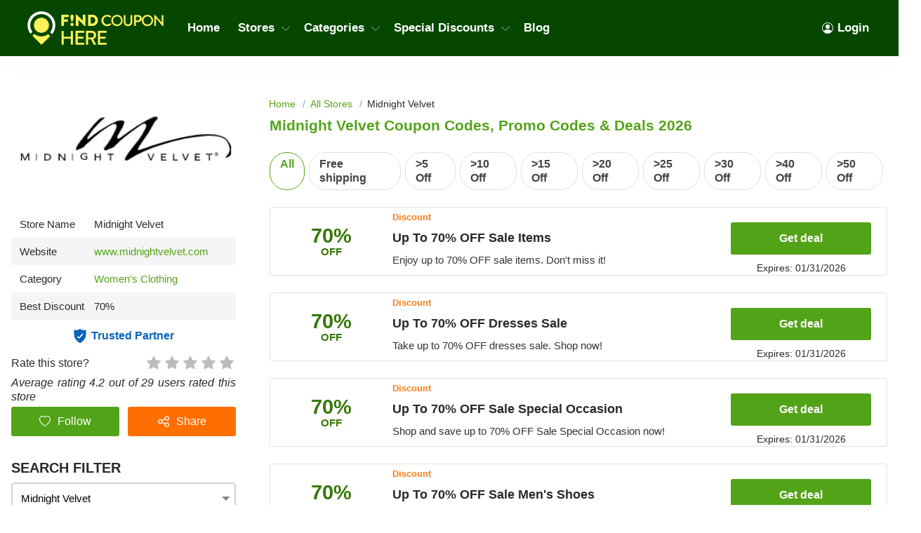

--- FILE ---
content_type: text/html; charset=UTF-8
request_url: https://findcouponhere.net/store/midnight-velvet
body_size: 17724
content:
<!DOCTYPE html>
<html lang="en" dir="ltr">
    <head>
        <!-- Global site tag (gtag.js) - Google Analytics -->
    <script async src="https://www.googletagmanager.com/gtag/js?id=G-YQG5FC1YTB"></script>
<script>
    window.dataLayer = window.dataLayer || [];
    function gtag(){dataLayer.push(arguments);}
    gtag('js', new Date());

    gtag('config', 'G-YQG5FC1YTB');
</script>

<meta http-equiv="Content-Type" content="text/html; charset=utf-8" />
<title>Midnight Velvet Coupon Codes, Promo Codes &amp; Deals 2026</title>
<meta name="description" content="Want the best quality for the lowest price? FindCouponHere provides all promo codes &amp; vouchers from Midnight Velvet this month. Grab the best deals to save your wallet today and kindly bookmark this list to keep update with latest Midnight Velvet coupons!">
<meta name="keywords" content="Midnight Velvet coupons 01 2026, Midnight Velvet promo codes, Midnight Velvet discounts, Midnight Velvet deals, Midnight Velvet freeshipping, Midnight Velvet coupons 5 off, Midnight Velvet coupons 10 off, Midnight Velvet coupon code 20% any order, Midnight Velvet coupon $10 off $30 in store [year}, Midnight Velvet coupon code 30 off $75, Midnight Velvet coupon codes 50% off and free shipping">
<meta name="theme-color" content="#cf0f22" />
<meta name="apple-mobile-web-app-capable" content="yes">
<meta name="apple-mobile-web-app-status-bar-style" content="#cf0f22">

<meta property="og:title" content="Midnight Velvet Coupon Codes, Promo Codes &amp; Deals 2026" />
<meta property="og:description" content="Want the best quality for the lowest price? FindCouponHere provides all promo codes &amp; vouchers from Midnight Velvet this month. Grab the best deals to save your wallet today and kindly bookmark this list to keep update with latest Midnight Velvet coupons!" />

<link rel="canonical" href="https://findcouponhere.net/store/midnight-velvet">
<link rel="alternate" hreflang="en-us" href="https://findcouponhere.net/store/midnight-velvet" />
<meta property="og:url" content="https://findcouponhere.net/store/midnight-velvet">

<!-- favicon -->
<link rel="icon" href="/images/cp-uploads/Oe5X6MVs8zLhrvzFOVtiWDwrYSsmiQY1GqSW9bXx.png" type="image/png"/>
<link rel="icon" href="/images/cp-uploads/irOUSpRy7hMMP0nHTf3J2EO50OJioXr5fV00loS5.ico" type="image/icon"/>

    <meta property="og:image" content="https://findcouponhere.net/images/us/stores/2019_05_10_1557454906361_midnight_1557454977.1591.png">
<link rel="preconnect" href="https://fonts.googleapis.com">
<link rel="preconnect" href="https://fonts.gstatic.com" crossorigin>
<link href="https://fonts.googleapis.com/css2?family=Mulish:ital,wght@0,200;0,300;0,400;0,500;0,600;0,700;1,200;1,300;1,400;1,500;1,600&display=swap" rel="stylesheet">

<meta name="viewport" content="width=device-width, initial-scale=1, maximum-scale=1, user-scalable=no">

<!-- general css -->
<link rel="stylesheet" href="/assets/css/master.css?v=20241002073930">
<link rel="stylesheet" href="/assets/css/slider.css?v=20241002073930">
<link rel="stylesheet" href="/assets/css/layout.css?v=20241002073930">
<style media="screen"> [v-cloak] { display: none; } </style>

<script>
    let elementTracking = '.js-click-coupon';
    let siteTracking = 'findcouponhere';
    let storeIdTracking = '3306';
    let storeNameTracking = 'Midnight Velvet';
    let couponNameTracking = '';
    let couponIdTracking = '';
    let uId = 'ygsm38q88drw9jpi0kz0nt7giz9re';
    let referer = '';
    let queryString = '';
</script>

<!-- Remove unwant params from url-->
<script type="text/javascript">
    let blockParams = ["gclid","placement"];
    let url = new URL(document.URL);
    if(url.searchParams.get('gclid') || url.searchParams.get('placement')){
        blockParams.forEach(function (param) {
            url.searchParams.delete(param);
        });
        window.history.pushState('', '', url.href);
    }
</script>
<!-- END Remove unwant params from url-->
<!-- general script -->
<script charset="utf-8" src="/assets/js/jquery-3.6.0.min.js?v=20241002073930"></script>
<script charset="utf-8" src="/assets/js/clipboard.min.js?v=20241002073930"></script>
<script charset="utf-8" src="/assets/js/coupon.js?v=20241002073930"></script>
<script charset="utf-8" src="/assets/js/slider.js?v=20241002073930"></script>
<script charset="utf-8" src="/assets/js/script.js?v=20241002073930"></script>
<script charset="utf-8" src="/assets/js/allpage.js?v=20241002073930"></script>
<script charset="utf-8" src="/assets/js/tracking.min.js?v=20241002073930"></script>
<meta name="csrf-token" content="LB4UwXsD7mPe76FRyU4zvTY1d9LXCPyc44rZBC6s" />
<meta property="og:site_name" content="https://findcouponhere.net">
<meta property="og:type" content="article" />
<meta name="robots" content="index, follow" />
<meta name="revisit-after" content="1 days"/>
<script type="application/ld+json">
{
  "@context": "https://schema.org",
  "@type": "Organization",
  "name": "Laravel",
   "description":"Welcome to the saving home FindCouponHere where you can find every deal, coupon codes and discounts from thousands of stores",
  "alternateName": "Share Savings With Today Trending Coupons, Discounts And Promo Code",
  "url": "https://findcouponhere.net",
  "logo": "https://findcouponhere.net/images/cp-uploads/Z01GKghHeLkZmVojUIEIfEGRGXozN6XOY6qra6UY.png",
  "sameAs": [
    "https://www.facebook.com/Findcouponherecom-101552485375663/",
    "https://twitter.com/findcouponhere",
    "https://instagram.com",
    "https://www.linkedin.com/company/findcouponhere",
    "https://www.pinterest.com/findcouponhereus"
  ]
}
</script>

<script type="application/ld+json">
{
    "@context": "http://schema.org/",
    "@type": "WebSite",
    "url": "https://findcouponhere.net",
    "potentialAction": {
        "@type": "SearchAction",
        "target": "https://findcouponhere.net/search?q={search_term_string}",
        "query-input": "required name=search_term_string"
    }
}
</script>
            <link rel="stylesheet" href="/assets/css/allpage.css?v=20241002073930">

    
                    <script id="coupon-schema" type="application/ld+json">
                {"name":"Midnight Velvet","url":"https:\/\/findcouponhere.net\/store\/midnight-velvet","rating_count":"29","rating_value":"4.2","coupons":[{"name":"Up To 70% OFF Sale Items","url":"https:\/\/findcouponhere.net\/store\/up-to-70-off-sale-items-16aa0d889df"},{"name":"Up To 70% OFF Dresses Sale","url":"https:\/\/findcouponhere.net\/store\/up-to-70-off-dresses-sale-16aa0d910e6"},{"name":"Up To 70% OFF Sale Special Occasion","url":"https:\/\/findcouponhere.net\/store\/up-to-70-off-sale-special-occasion-16aa0d9e2b0"},{"name":"Up To 70% OFF Sale Men's Shoes","url":"https:\/\/findcouponhere.net\/store\/up-to-70-off-sale-men-s-shoes-16aa0e189f9"},{"name":"Up To 70% OFF Sale Jewelry Sets","url":"https:\/\/findcouponhere.net\/store\/up-to-70-off-sale-jewelry-sets-16aa0e248b6"},{"name":"Up To 70% OFF Furniture Sale","url":"https:\/\/findcouponhere.net\/store\/up-to-70-off-furniture-sale-16aa0e6dbb6"}]}        </script>
        <script type = "application/ld+json">
    {
        "image": "https://findcouponhere.net/images/us/stores/2019_05_10_1557454906361_midnight_1557454977.1591.png",
        "description": "",
        "@context": "http://schema.org",
        "@type": "WebPage",
        "headline": "Midnight Velvet",
        "url": "https://findcouponhere.net/store/midnight-velvet",
        "mainEntity": {
            "AggregateRating": {
                "RatingValue": 4.2,
                "RatingCount": 29,
                "BestRating": 5,
                "WorstRating": 1
            },
            "makesOffer": [{"name":"Up To 70% OFF Sale Items","description":"Enjoy up to 70% OFF sale items. Don't miss it!","@type":"Offer","url":"https:\/\/findcouponhere.net\/up-to-70-off-sale-items-16aa0d889df-c17245"}],
            "sameAs": ["https://www.midnightvelvet.com/"],
            "image": "https://findcouponhere.net/images/us/stores/2019_05_10_1557454906361_midnight_1557454977.1591.png",
            "name": "Midnight Velvet",
            "description": "",
            "@context": "http://schema.org",
            "@type": "Store"
        }
    } </script>
            <link rel="stylesheet" href="/findcouponhere/css/theme.css?v=20241002073930">
        <style>
    :root {
        --deal: #53a318;
        --deal-hover: #428213;

        --code: #ff6f00;
        --code-hover: #e76500;

        --link: #53a318;
        --hover: #ff6f00;
    }
</style>    </head>
    <body id="theme-findcouponhere" class="">
        <header class="site-header">
    <div class="site-w">
        <div class="top-header flex-b align-c">
            <div class="header-mobile is-mobile">
                <div class="flex-b align-c header-mobile-content">
                    <button type="button" class="menu-icon">
                        <svg xmlns="http://www.w3.org/2000/svg" width="24" height="24" fill="currentColor" class="bi bi-list" viewBox="0 0 16 16">
                            <path fill-rule="evenodd" d="M2.5 12a.5.5 0 0 1 .5-.5h10a.5.5 0 0 1 0 1H3a.5.5 0 0 1-.5-.5zm0-4a.5.5 0 0 1 .5-.5h10a.5.5 0 0 1 0 1H3a.5.5 0 0 1-.5-.5zm0-4a.5.5 0 0 1 .5-.5h10a.5.5 0 0 1 0 1H3a.5.5 0 0 1-.5-.5z"/>
                        </svg>
                    </button>
                    <a class="header-mobile-item-link" href="https://findcouponhere.net">
                        <picture>
                            <source media="(min-width: 300px)" srcset="/images/cp-uploads/Z01GKghHeLkZmVojUIEIfEGRGXozN6XOY6qra6UY.png">
                            <source src="/images/blank.gif">
                            <img src="/images/blank.gif" alt="Laravel" height="48">
                        </picture>
                    </a>
                </div>
            </div>
            <ul class="navigation flex-b align-c">
    <li class="main-menu-item homepage-item">
        <a class="menu-item-link" href="https://findcouponhere.net">
            <picture>
                <source media="(min-width: 300px)" srcset="/images/cp-uploads/Z01GKghHeLkZmVojUIEIfEGRGXozN6XOY6qra6UY.png">
                <source src="/images/blank.gif">
                <img src="/images/blank.gif" alt="Laravel" height="48">
            </picture>
        </a>
    </li>
                        <li class="main-menu-item">
                <a class="menu-item-link" href="/">
                    Home
                </a>
            </li>
                                <li class="main-menu-item has-lev2-menu ">
                <a class="menu-item-link" href="/stores">
                    Stores
                    <span class="menu-dropdown-icon"></span>
                </a>
                <div class="lev2-menu-wrapper mega-menu">
                    <ul class="lev2-menu-content">
                                                    <li class="lev2-menu-item">
                                <a href="/store/walmart" class="lev2-menu-link">
                                    Walmart
                                </a>
                            </li>
                                                    <li class="lev2-menu-item">
                                <a href="/store/zyrtec" class="lev2-menu-link">
                                    Zyrtec
                                </a>
                            </li>
                                                    <li class="lev2-menu-item">
                                <a href="/store/firestone" class="lev2-menu-link">
                                    Firestone
                                </a>
                            </li>
                                                    <li class="lev2-menu-item">
                                <a href="/store/booking-com" class="lev2-menu-link">
                                    Booking.com
                                </a>
                            </li>
                                                    <li class="lev2-menu-item">
                                <a href="/store/woodwind-brasswind" class="lev2-menu-link">
                                    Woodwind Brasswind
                                </a>
                            </li>
                                                    <li class="lev2-menu-item">
                                <a href="/store/puffitup" class="lev2-menu-link">
                                    PuffItUp
                                </a>
                            </li>
                                                    <li class="lev2-menu-item">
                                <a href="/store/nydj" class="lev2-menu-link">
                                    NYDJ
                                </a>
                            </li>
                                                    <li class="lev2-menu-item">
                                <a href="/store/greenbee-parking" class="lev2-menu-link">
                                    Greenbee Parking
                                </a>
                            </li>
                                                    <li class="lev2-menu-item">
                                <a href="/store/express" class="lev2-menu-link">
                                    Express
                                </a>
                            </li>
                                                    <li class="lev2-menu-item">
                                <a href="/store/plant-therapy" class="lev2-menu-link">
                                    Plant Therapy
                                </a>
                            </li>
                                                    <li class="lev2-menu-item">
                                <a href="/store/target" class="lev2-menu-link">
                                    Target
                                </a>
                            </li>
                                                    <li class="lev2-menu-item">
                                <a href="/store/cvs" class="lev2-menu-link">
                                    CVS
                                </a>
                            </li>
                                                    <li class="lev2-menu-item">
                                <a href="/store/ace-hardware" class="lev2-menu-link">
                                    Ace Hardware
                                </a>
                            </li>
                                                    <li class="lev2-menu-item">
                                <a href="/store/trophy-depot" class="lev2-menu-link">
                                    Trophy Depot
                                </a>
                            </li>
                                                    <li class="lev2-menu-item">
                                <a href="/store/gazelle" class="lev2-menu-link">
                                    Gazelle
                                </a>
                            </li>
                                                    <li class="lev2-menu-item">
                                <a href="/store/best-buy" class="lev2-menu-link">
                                    Best Buy
                                </a>
                            </li>
                                                    <li class="lev2-menu-item">
                                <a href="/store/beautylish" class="lev2-menu-link">
                                    Beautylish
                                </a>
                            </li>
                                                    <li class="lev2-menu-item">
                                <a href="/store/lane-bryant" class="lev2-menu-link">
                                    Lane Bryant
                                </a>
                            </li>
                                                <li class="lev2-menu-item gotoall-page">
                            <a class="lev2-menu-link menu-item-link-all" href="/stores">
                                View all Stores 
                            </a>
                        </li>
                    </ul>
                </div>
            </li>
                                <li class="main-menu-item has-lev2-menu ">
                <a class="menu-item-link" href="/categories">
                    Categories
                    <span class="menu-dropdown-icon"></span>
                </a>
                <div class="lev2-menu-wrapper mega-menu">
                    <ul class="lev2-menu-content">
                                                    <li class="lev2-menu-item">
                                <a href="/store/glasses" class="lev2-menu-link">
                                    Glasses
                                </a>
                            </li>
                                                    <li class="lev2-menu-item">
                                <a href="/store/oil-changes" class="lev2-menu-link">
                                    Oil Changes
                                </a>
                            </li>
                                                    <li class="lev2-menu-item">
                                <a href="/store/tires" class="lev2-menu-link">
                                    Tires
                                </a>
                            </li>
                                                    <li class="lev2-menu-item">
                                <a href="/store/books" class="lev2-menu-link">
                                    Books
                                </a>
                            </li>
                                                    <li class="lev2-menu-item">
                                <a href="/store/electronics" class="lev2-menu-link">
                                    Electronics
                                </a>
                            </li>
                                                    <li class="lev2-menu-item">
                                <a href="/store/furniture" class="lev2-menu-link">
                                    Furniture
                                </a>
                            </li>
                                                    <li class="lev2-menu-item">
                                <a href="/store/shoes" class="lev2-menu-link">
                                    Shoes
                                </a>
                            </li>
                                                    <li class="lev2-menu-item">
                                <a href="/store/car-rentals" class="lev2-menu-link">
                                    Car Rentals
                                </a>
                            </li>
                                                    <li class="lev2-menu-item">
                                <a href="/store/hotels" class="lev2-menu-link">
                                    Hotels
                                </a>
                            </li>
                                                    <li class="lev2-menu-item">
                                <a href="/store/pizza" class="lev2-menu-link">
                                    Pizza
                                </a>
                            </li>
                                                    <li class="lev2-menu-item">
                                <a href="/store/restaurants" class="lev2-menu-link">
                                    Restaurants
                                </a>
                            </li>
                                                    <li class="lev2-menu-item">
                                <a href="/store/computers-laptops" class="lev2-menu-link">
                                    Computers &amp; Laptops
                                </a>
                            </li>
                                                    <li class="lev2-menu-item">
                                <a href="/store/grocery" class="lev2-menu-link">
                                    Grocery
                                </a>
                            </li>
                                                    <li class="lev2-menu-item">
                                <a href="/store/toys" class="lev2-menu-link">
                                    Toys
                                </a>
                            </li>
                                                    <li class="lev2-menu-item">
                                <a href="/store/perfume" class="lev2-menu-link">
                                    Perfume
                                </a>
                            </li>
                                                    <li class="lev2-menu-item">
                                <a href="/store/phones" class="lev2-menu-link">
                                    Phones
                                </a>
                            </li>
                                                    <li class="lev2-menu-item">
                                <a href="/store/pharmacy" class="lev2-menu-link">
                                    Pharmacy
                                </a>
                            </li>
                                                    <li class="lev2-menu-item">
                                <a href="/store/food-delivery" class="lev2-menu-link">
                                    Food Delivery
                                </a>
                            </li>
                                                <li class="lev2-menu-item gotoall-page">
                            <a class="lev2-menu-link menu-item-link-all" href="/categories">
                                View all Categories 
                            </a>
                        </li>
                    </ul>
                </div>
            </li>
                                <li class="main-menu-item has-lev2-menu ">
                <a class="menu-item-link" href="/all">
                    Special Discounts
                    <span class="menu-dropdown-icon"></span>
                </a>
                <div class="lev2-menu-wrapper mega-menu">
                    <ul class="lev2-menu-content">
                                                    <li class="lev2-menu-item">
                                <a href="/store/students" class="lev2-menu-link">
                                    Student Discounts
                                </a>
                            </li>
                                                    <li class="lev2-menu-item">
                                <a href="/store/teachers" class="lev2-menu-link">
                                    Teacher Discounts
                                </a>
                            </li>
                                                    <li class="lev2-menu-item">
                                <a href="/store/military" class="lev2-menu-link">
                                    Military Discounts
                                </a>
                            </li>
                                                    <li class="lev2-menu-item">
                                <a href="/store/seniors" class="lev2-menu-link">
                                    Senior Discount
                                </a>
                            </li>
                                                    <li class="lev2-menu-item">
                                <a href="/store/valentine-s-day-sale" class="lev2-menu-link">
                                    Valentine&#039;s Day Sale
                                </a>
                            </li>
                                                    <li class="lev2-menu-item">
                                <a href="/store/free-shipping-deals" class="lev2-menu-link">
                                    Free Shipping Deals
                                </a>
                            </li>
                                                    <li class="lev2-menu-item">
                                <a href="/store/new-year-sale" class="lev2-menu-link">
                                    New Year Sale
                                </a>
                            </li>
                                                <li class="lev2-menu-item gotoall-page">
                            <a class="lev2-menu-link menu-item-link-all" href="/all">
                                View all Special Discounts 
                            </a>
                        </li>
                    </ul>
                </div>
            </li>
                                <li class="main-menu-item">
                <a class="menu-item-link" href="/blog">
                    Blog
                </a>
            </li>
            
    

            <li class="main-menu-item  menu-right">
            <a class="menu-item-link signin-link" href="https://findcouponhere.net/login">
                <svg xmlns="http://www.w3.org/2000/svg" width="16" height="16" fill="currentColor" class="bi bi-person-circle" viewBox="0 0 16 16">
                    <path d="M11 6a3 3 0 1 1-6 0 3 3 0 0 1 6 0z"/>
                    <path fill-rule="evenodd" d="M0 8a8 8 0 1 1 16 0A8 8 0 0 1 0 8zm8-7a7 7 0 0 0-5.468 11.37C3.242 11.226 4.805 10 8 10s4.757 1.225 5.468 2.37A7 7 0 0 0 8 1z"/>
                </svg>
                Login
            </a>
        </li>
    </ul>
                            <span class="sidebar-icon">
                    <svg xmlns="http://www.w3.org/2000/svg" width="24" height="24" fill="currentColor"
                        class="bi bi-sliders" viewBox="0 0 16 16">
                        <path fill-rule="evenodd"
                            d="M11.5 2a1.5 1.5 0 1 0 0 3 1.5 1.5 0 0 0 0-3zM9.05 3a2.5 2.5 0 0 1 4.9 0H16v1h-2.05a2.5 2.5 0 0 1-4.9 0H0V3h9.05zM4.5 7a1.5 1.5 0 1 0 0 3 1.5 1.5 0 0 0 0-3zM2.05 8a2.5 2.5 0 0 1 4.9 0H16v1H6.95a2.5 2.5 0 0 1-4.9 0H0V8h2.05zm9.45 4a1.5 1.5 0 1 0 0 3 1.5 1.5 0 0 0 0-3zm-2.45 1a2.5 2.5 0 0 1 4.9 0H16v1h-2.05a2.5 2.5 0 0 1-4.9 0H0v-1h9.05z" />
                    </svg>
                </span>
                        <div class="is-mobile navigation-background"></div>
        </div>
    </div>
</header>
<script async src="https://pagead2.googlesyndication.com/pagead/js/adsbygoogle.js?client=ca-pub-7830162383317698"
     crossorigin="anonymous"></script>
            <main class="allpage  has-store ">
        <div class="site-w">
            <div class="main-content-wrapper flex-b flex-s align-s">
                <link rel="stylesheet" href="/sofia/css/sidebar.css?v=20241002073930">
<div class="sidebar-theme-wrapper">
    <div class="sidebar-theme-content">
                    <div class="allpage-trending-about">
    <aside class="widget store-raised">
        <a href="https://findcouponhere.net/go-store/3306" class="store-image-wrap" rel="nofollow" target="_blank">
            <img src="https://cdn.hotgutscheine.com/X7rOqLJK7BF3UkNMklFpmrKVBZ0=/fit-in/320x180/filters:format(webp)/findcouponhere.net/images/us/stores/2019_05_10_1557454906361_midnight_1557454977.1591.png" alt="Midnight Velvet">
        </a>
    </aside>
    <aside class="widget sidebar-store-info">
        <div class="store-info-row flex-b">
            <div>Store Name</div>
            <span>Midnight Velvet</span>
        </div>
        <div class="store-info-row flex-b">
            <div>Website</div>
            <a href="https://findcouponhere.net/go-store/3306" title="Midnight Velvet" rel="nofollow"
                target="_blank">www.midnightvelvet.com
            </a>
        </div>
                    <div class="store-info-row flex-b">
                <div>Category</div>
                <div class="list-category-info">
                                                                        <a href="https://findcouponhere.net/store/women-s-clothing"
                                title="Women&#039;s Clothing">Women&#039;s Clothing
                            </a>
                                                            </div>
            </div>
                            <div class="store-info-row flex-b align-c">
                <span>Best Discount</span>
                <span>
                    70%
                </span>
            </div>
                <div class="trusted-container">
            <span class="trusted-icon"></span>
            <span>Trusted Partner</span>
        </div>
        <div class="star-rating">
            Rate this store?
            <div class="rate">
                <input type="hidden" id="store_id" name="store_id" value="3306"/>
                                    <input type="radio" id="star5" class="star" name="rate" value="5" style="z-index: 100;">
                    <label class="js-vote" for="star5" title="5 Star">
                        5 Star                    </label>
                                    <input type="radio" id="star4" class="star" name="rate" value="4" style="z-index: 100;">
                    <label class="js-vote" for="star4" title="4 Star">
                        4 Star                    </label>
                                    <input type="radio" id="star3" class="star" name="rate" value="3" style="z-index: 100;">
                    <label class="js-vote" for="star3" title="3 Star">
                        3 Star                    </label>
                                    <input type="radio" id="star2" class="star" name="rate" value="2" style="z-index: 100;">
                    <label class="js-vote" for="star2" title="2 Star">
                        2 Star                    </label>
                                    <input type="radio" id="star1" class="star" name="rate" value="1" style="z-index: 100;">
                    <label class="js-vote" for="star1" title="1 Star">
                        1 Star                    </label>
                            </div>
        </div>
        <div class="rating-info">
            Average rating 4.2 out of 29 users rated this store
        </div>
        <div class="sidebar-button-action-wrapper">
            <button class="button sidebar-button-action-item follow-button" type="button" name="button">
                <svg id="heart" xmlns="http://www.w3.org/2000/svg" width="16" height="16" fill="currentColor" viewBox="0 0 16 16">
                     
                        <path d="m8 2.748-.717-.737C5.6.281 2.514.878 1.4 3.053c-.523 1.023-.641 2.5.314 4.385.92 1.815 2.834 3.989 6.286 6.357 3.452-2.368 5.365-4.542 6.286-6.357.955-1.886.838-3.362.314-4.385C13.486.878 10.4.28 8.717 2.01L8 2.748zM8 15C-7.333 4.868 3.279-3.04 7.824 1.143c.06.055.119.112.176.171a3.12 3.12 0 0 1 .176-.17C12.72-3.042 23.333 4.867 8 15z"/>
                                    </svg>
                <span class="follow-text">
                                            Follow
                                    </span>
            </button>
            <button class="button sidebar-button-action-item share-button" type="button" name="button">
                <svg xmlns="http://www.w3.org/2000/svg" width="16" height="16" fill="currentColor" viewBox="0 0 512 512"><path class="cls-1" d="M405.33,298.67a106.54,106.54,0,0,0-83.9,40.86L209.69,283.66a106.78,106.78,0,0,0,0-55.31l111.75-55.87a106.27,106.27,0,1,0-19.13-38.15L190.56,190.2a106.67,106.67,0,1,0,0,131.6l111.75,55.87a106.67,106.67,0,1,0,103-79Zm0-256a64,64,0,1,1-64,64A64.07,64.07,0,0,1,405.33,42.67ZM106.67,320a64,64,0,1,1,64-64A64.07,64.07,0,0,1,106.67,320ZM405.33,469.33a64,64,0,1,1,64-64A64.07,64.07,0,0,1,405.33,469.33Z"/></svg>
                Share
            </button>
            <div class="sidebar-button-action-message">
                Login to use this feature
            </div>
        </div>
    </aside>
</div>
                
        <aside id="sidebar" class="widget sidebar-search hidden">
            <div class="sidebar-header">
                Search filter
            </div>
            <div class="sidebar-widget-content" method="get" v-for="(sidebarItem, index) in sidebar" v-if="sidebarItem.childs.length > 0">
                <input autocomplete="off" class="input-text input-dropdown autocomplte" 
                    @focus="show(index)"
                    @blur="hide(index)"
                    @keyup="checkList"
                    v-model="sidebarItem.keyword"
                    :placeholder="sidebarItem.boxName" type="text">
                <div class="autocomplate-content content" v-if="sidebarItem.show">
                    <a :href="item.link" v-for="item in sidebarItem.childs" v-if="checkItem(item, index) && !item.active">
                        <span class="search-filter-item">
                            {{ item.title }}
                        </span>
                    </a>
                </div>
            </div>
            <div class="button-search-action">
                <a href="https://findcouponhere.net/all" class="button">
                    Clear All
                </a>
            </div>
        </aside>
                    <div class="widget-content-box">
                <div class="blog-widget-content">
                    <div class="widget-header">
                        SIMILAR STORES
                    </div>
                    <div class="widget-list">
                                                    <div class="related-store-item">
                                <a class="related-store-item-image" href="https://findcouponhere.net/store/monroe-and-main">
                                    <img src="https://cdn.hotgutscheine.com/hr-aGP__2ZHN2gZ9y13-4M_aP5A=/fit-in/140x70/filters:format(webp)/findcouponhere.net/images/us/stores/2019_03_01_1551407744948_monroe_1551407802.6582.png" alt="Monroe And Main">
                                </a>
                                <a class="related-store-item-title" href="https://findcouponhere.net/store/monroe-and-main">
                                    Monroe And Main coupons
                                </a>
                                <div class="related-store-item-rating flex-b" value="1326">
                                                                                                                <span class="allpage-rating-item rating-item rating-on"></span>
                                                                                                                    <span class="allpage-rating-item rating-item rating-on"></span>
                                                                                                                    <span class="allpage-rating-item rating-item rating-on"></span>
                                                                                                                    <span class="allpage-rating-item rating-item rating-on"></span>
                                                                                                                                                        <span class="allpage-rating-item rating-item rating-half"></span>
                                                                                                                                                </div>
                            </div>
                                                    <div class="related-store-item">
                                <a class="related-store-item-image" href="https://findcouponhere.net/store/love-culture">
                                    <img src="https://cdn.hotgutscheine.com/RgE8RLT0AfJcW2E__9iYeSmLLBI=/fit-in/140x70/filters:format(webp)/findcouponhere.net/images/us/stores/2019_03_08_1552012472692_love_1552012525.7463.png" alt="Love Culture">
                                </a>
                                <a class="related-store-item-title" href="https://findcouponhere.net/store/love-culture">
                                    Love Culture coupons
                                </a>
                                <div class="related-store-item-rating flex-b" value="1603">
                                                                                                                <span class="allpage-rating-item rating-item rating-on"></span>
                                                                                                                    <span class="allpage-rating-item rating-item rating-on"></span>
                                                                                                                    <span class="allpage-rating-item rating-item rating-on"></span>
                                                                                                                    <span class="allpage-rating-item rating-item rating-on"></span>
                                                                                                                    <span class="allpage-rating-item rating-item rating-on"></span>
                                                                                                                                                                                    </div>
                            </div>
                                                    <div class="related-store-item">
                                <a class="related-store-item-image" href="https://findcouponhere.net/store/lilly-pulitzer">
                                    <img src="https://cdn.hotgutscheine.com/WPRodf6hn3juXQK7RqaLnk-neZA=/fit-in/140x70/filters:format(webp)/findcouponhere.net/images/us/stores/2019_03_11_1552299415054_lilly_1552299490.4241.jpg" alt="Lilly Pulitzer">
                                </a>
                                <a class="related-store-item-title" href="https://findcouponhere.net/store/lilly-pulitzer">
                                    Lilly Pulitzer coupons
                                </a>
                                <div class="related-store-item-rating flex-b" value="1701">
                                                                                                                <span class="allpage-rating-item rating-item rating-on"></span>
                                                                                                                    <span class="allpage-rating-item rating-item rating-on"></span>
                                                                                                                    <span class="allpage-rating-item rating-item rating-on"></span>
                                                                                                                    <span class="allpage-rating-item rating-item rating-on"></span>
                                                                                                                                                                                            <span class="allpage-rating-item rating-item"></span>
                                                                    </div>
                            </div>
                                                    <div class="related-store-item">
                                <a class="related-store-item-image" href="https://findcouponhere.net/store/eshakti">
                                    <img src="https://cdn.hotgutscheine.com/Kb3QB2TourTRfIEUPC1lBfzA2ns=/fit-in/140x70/filters:format(webp)/findcouponhere.net/images/us/stores/2019_03_11_1552299279302_eshakti_1552299354.3247.jpg" alt="EShakti">
                                </a>
                                <a class="related-store-item-title" href="https://findcouponhere.net/store/eshakti">
                                    EShakti coupons
                                </a>
                                <div class="related-store-item-rating flex-b" value="1699">
                                                                                                                <span class="allpage-rating-item rating-item rating-on"></span>
                                                                                                                    <span class="allpage-rating-item rating-item rating-on"></span>
                                                                                                                    <span class="allpage-rating-item rating-item rating-on"></span>
                                                                                                                    <span class="allpage-rating-item rating-item rating-on"></span>
                                                                                                                                                        <span class="allpage-rating-item rating-item rating-half"></span>
                                                                                                                                                </div>
                            </div>
                                                    <div class="related-store-item">
                                <a class="related-store-item-image" href="https://findcouponhere.net/store/k-jordan">
                                    <img src="https://cdn.hotgutscheine.com/SsUYk8V3MLKNEN2fZy5LE5ikHAI=/fit-in/140x70/filters:format(webp)/findcouponhere.net/images/us/stores/2019_03_21_1553136156770_k_1553136228.3142.png" alt="K Jordan">
                                </a>
                                <a class="related-store-item-title" href="https://findcouponhere.net/store/k-jordan">
                                    K Jordan coupons
                                </a>
                                <div class="related-store-item-rating flex-b" value="2138">
                                                                                                                <span class="allpage-rating-item rating-item rating-on"></span>
                                                                                                                    <span class="allpage-rating-item rating-item rating-on"></span>
                                                                                                                    <span class="allpage-rating-item rating-item rating-on"></span>
                                                                                                                    <span class="allpage-rating-item rating-item rating-on"></span>
                                                                                                                                                        <span class="allpage-rating-item rating-item rating-half"></span>
                                                                                                                                                </div>
                            </div>
                                                    <div class="related-store-item">
                                <a class="related-store-item-image" href="https://findcouponhere.net/store/ann-taylor-factory">
                                    <img src="https://cdn.hotgutscheine.com/9-FEl5jusQpD7IEjaKCFRZRgK_Y=/fit-in/140x70/filters:format(webp)/findcouponhere.net/images/us/stores/2019_04_02_1554179240612_ann_1554179319.1034.png" alt="Ann Taylor Factory">
                                </a>
                                <a class="related-store-item-title" href="https://findcouponhere.net/store/ann-taylor-factory">
                                    Ann Taylor Factory coupons
                                </a>
                                <div class="related-store-item-rating flex-b" value="2583">
                                                                                                                <span class="allpage-rating-item rating-item rating-on"></span>
                                                                                                                    <span class="allpage-rating-item rating-item rating-on"></span>
                                                                                                                    <span class="allpage-rating-item rating-item rating-on"></span>
                                                                                                                    <span class="allpage-rating-item rating-item rating-on"></span>
                                                                                                                    <span class="allpage-rating-item rating-item rating-on"></span>
                                                                                                                                                                                    </div>
                            </div>
                                                    <div class="related-store-item">
                                <a class="related-store-item-image" href="https://findcouponhere.net/store/the-limited">
                                    <img src="https://cdn.hotgutscheine.com/4FCeO2LtdoaiwSTfnyBIR5xd9EI=/fit-in/140x70/filters:format(webp)/findcouponhere.net/images/us/stores/2019_04_10_1554883542377_the_1554883624.2607.png" alt="The Limited">
                                </a>
                                <a class="related-store-item-title" href="https://findcouponhere.net/store/the-limited">
                                    The Limited coupons
                                </a>
                                <div class="related-store-item-rating flex-b" value="2729">
                                                                                                                <span class="allpage-rating-item rating-item rating-on"></span>
                                                                                                                    <span class="allpage-rating-item rating-item rating-on"></span>
                                                                                                                    <span class="allpage-rating-item rating-item rating-on"></span>
                                                                                                                    <span class="allpage-rating-item rating-item rating-on"></span>
                                                                                                                                                        <span class="allpage-rating-item rating-item rating-half"></span>
                                                                                                                                                </div>
                            </div>
                                                    <div class="related-store-item">
                                <a class="related-store-item-image" href="https://findcouponhere.net/store/gojane">
                                    <img src="https://cdn.hotgutscheine.com/3nyybkfQiyfEDHQugrzwarhdG7A=/fit-in/140x70/filters:format(webp)/findcouponhere.net/images/us/stores/2019_04_12_1555036118600_gojane_1555036199.2448.png" alt="GoJane">
                                </a>
                                <a class="related-store-item-title" href="https://findcouponhere.net/store/gojane">
                                    GoJane coupons
                                </a>
                                <div class="related-store-item-rating flex-b" value="2807">
                                                                                                                <span class="allpage-rating-item rating-item rating-on"></span>
                                                                                                                    <span class="allpage-rating-item rating-item rating-on"></span>
                                                                                                                    <span class="allpage-rating-item rating-item rating-on"></span>
                                                                                                                    <span class="allpage-rating-item rating-item rating-on"></span>
                                                                                                                                                        <span class="allpage-rating-item rating-item rating-half"></span>
                                                                                                                                                </div>
                            </div>
                                                    <div class="related-store-item">
                                <a class="related-store-item-image" href="https://findcouponhere.net/store/beyond-proper">
                                    <img src="https://cdn.hotgutscheine.com/D9Dw680AjLxSeMYQD83HFgG9nPQ=/fit-in/140x70/filters:format(webp)/findcouponhere.net/images/us/stores/2019_04_12_1555037553735_beyond_1555037634.2838.png" alt="Beyond Proper">
                                </a>
                                <a class="related-store-item-title" href="https://findcouponhere.net/store/beyond-proper">
                                    Beyond Proper coupons
                                </a>
                                <div class="related-store-item-rating flex-b" value="2814">
                                                                                                                <span class="allpage-rating-item rating-item rating-on"></span>
                                                                                                                    <span class="allpage-rating-item rating-item rating-on"></span>
                                                                                                                    <span class="allpage-rating-item rating-item rating-on"></span>
                                                                                                                    <span class="allpage-rating-item rating-item rating-on"></span>
                                                                                                                                                        <span class="allpage-rating-item rating-item rating-half"></span>
                                                                                                                                                </div>
                            </div>
                                                    <div class="related-store-item">
                                <a class="related-store-item-image" href="https://findcouponhere.net/store/topshop">
                                    <img src="https://cdn.hotgutscheine.com/OTjaDrGIb3AAeA5rHwukpClWMhE=/fit-in/140x70/filters:format(webp)/findcouponhere.net/images/us/stores/2019_04_12_1555036372490_topshop_1555036453.1188.png" alt="Topshop">
                                </a>
                                <a class="related-store-item-title" href="https://findcouponhere.net/store/topshop">
                                    Topshop coupons
                                </a>
                                <div class="related-store-item-rating flex-b" value="2810">
                                                                                                                <span class="allpage-rating-item rating-item rating-on"></span>
                                                                                                                    <span class="allpage-rating-item rating-item rating-on"></span>
                                                                                                                    <span class="allpage-rating-item rating-item rating-on"></span>
                                                                                                                    <span class="allpage-rating-item rating-item rating-on"></span>
                                                                                                                                                        <span class="allpage-rating-item rating-item rating-half"></span>
                                                                                                                                                </div>
                            </div>
                                                <div class="showmore-item flex-b align-c flex-c">
                            <span>Show More</span>
                            <span style="display: none">Show Less</span>
                        </div>
                    </div>
                </div>
            </div>
                            <div class="widget-content-box">
                <div class="blog-widget-content">
                    <div class="widget-header">
                        Related Categories
                    </div>
                    <div class="list-category">
                                                    <a href="https://findcouponhere.net/store/women-s-clothing" class="list-category-link flex-b align-c">
                                <span>Women&#039;s Clothing</span>
                                <small>538 Coupons</small>
                            </a>
                                            </div>
                </div>
            </div>
                            <div class="widget-content-box">
                <div class="blog-widget-content">
                    <div class="widget-header">
                        Top collections
                    </div>
                    <div class="list-collections">
                                                    <a href="https://findcouponhere.net/store/midnight-velvet?code=20-off" class="list-category-link flex-b">
                                Midnight Velvet Coupon 20 Off
                            </a>
                                            </div>
                </div>
            </div>
                        <div class="widget-content-box">
            <div class="blog-widget-content">
                <div class="widget-header">
                    Trending deals
                </div>
                <div class="list-trending-deal">
                                            <div class="trending-deal-item">
                            <div class="trending-deal-title js-click-coupon" data-clipboard-text="get deal" data-go-url="https://findcouponhere.net/go/23148" data-popup-url="https://findcouponhere.net/store/midnight-velvet?cid=23148">
                                Up To 65% OFF Clearance + FREE Shipping At Michaels
                            </div>
                            <div class="trending-deal-sub flex-b flex-s">
                                <span>Added by&nbsp;<a href="https://findcouponhere.net/store/michaels">Michaels</a></span>
                                                                    <small>01-31-2026</small>
                                                            </div>
                        </div>
                                            <div class="trending-deal-item">
                            <div class="trending-deal-title js-click-coupon" data-clipboard-text="get deal" data-go-url="https://findcouponhere.net/go/23001" data-popup-url="https://findcouponhere.net/store/midnight-velvet?cid=23001">
                                Up To 80% OFF Office Depot Clearance + FREE Shipping
                            </div>
                            <div class="trending-deal-sub flex-b flex-s">
                                <span>Added by&nbsp;<a href="https://findcouponhere.net/store/office-depot">Office Depot</a></span>
                                                                    <small>01-31-2026</small>
                                                            </div>
                        </div>
                                            <div class="trending-deal-item">
                            <div class="trending-deal-title js-click-coupon" data-clipboard-text="get deal" data-go-url="https://findcouponhere.net/go/22387" data-popup-url="https://findcouponhere.net/store/midnight-velvet?cid=22387">
                                FREE Shipping No Minimum W/ Macys Credit Card
                            </div>
                            <div class="trending-deal-sub flex-b flex-s">
                                <span>Added by&nbsp;<a href="https://findcouponhere.net/store/macys">Macys</a></span>
                                                                    <small>01-31-2026</small>
                                                            </div>
                        </div>
                                            <div class="trending-deal-item">
                            <div class="trending-deal-title js-click-coupon" data-clipboard-text="get deal" data-go-url="https://findcouponhere.net/go/5424" data-popup-url="https://findcouponhere.net/store/midnight-velvet?cid=5424">
                                Up To 60% OFF Women&#039;s Sale At Finish Line
                            </div>
                            <div class="trending-deal-sub flex-b flex-s">
                                <span>Added by&nbsp;<a href="https://findcouponhere.net/store/finish-line">Finish Line</a></span>
                                                                    <small>01-31-2026</small>
                                                            </div>
                        </div>
                                            <div class="trending-deal-item">
                            <div class="trending-deal-title js-click-coupon" data-clipboard-text="get deal" data-go-url="https://findcouponhere.net/go/5316" data-popup-url="https://findcouponhere.net/store/midnight-velvet?cid=5316">
                                Up To 75% OFF Overstock Clearance &amp; Liquidations + FREE Shipping
                            </div>
                            <div class="trending-deal-sub flex-b flex-s">
                                <span>Added by&nbsp;<a href="https://findcouponhere.net/store/overstock">Overstock</a></span>
                                                                    <small>01-31-2026</small>
                                                            </div>
                        </div>
                                    </div>
            </div>
        </div>
                    </div>
    <div class="sidebar-theme-background"></div>
</div>

                <div class="main-content">
                    <nav aria-label="breadcrumb">
        <ol class="breadcrumb">
                                                <li class="breadcrumb-item"><a href="https://findcouponhere.net">Home</a>
                    </li>
                                                                <li class="breadcrumb-item"><a href="https://findcouponhere.net/stores">All Stores</a>
                    </li>
                                                                <li class="breadcrumb-item active" aria-current="page">Midnight Velvet</li>
                                    </ol>
    </nav>

        <script type="application/ld+json">
        {"@context":"https:\/\/schema.org","@type":"BreadcrumbList","itemListElement":[{"@type":"ListItem","position":1,"item":{"@id":"https:\/\/findcouponhere.net","name":"Home","image":"https:\/\/findcouponhere.net\/images\/logo.svg"}},{"@type":"ListItem","position":2,"item":{"@id":"https:\/\/findcouponhere.net\/stores","name":"All Stores","image":""}},{"@type":"ListItem","position":3,"item":{"@id":"https:\/\/findcouponhere.net\/store\/midnight-velvet","name":"Midnight Velvet","image":""}}]}
    </script>

                                            <h1 class="allpage-heading">
                            Midnight Velvet Coupon Codes, Promo Codes &amp; Deals 2026
                        </h1>
                                        
                    <div class="allpage-list-coupon-wrapper">
                                                    <div class="allpage-tab-wrapper flex-b align-s">
                                <a class="allpage-tab-item active"
                                    href="https://findcouponhere.net/store/midnight-velvet ">
                                    <span>All</span>
                                </a>
                                <a class="allpage-tab-item "
                                    href="https://findcouponhere.net/store/midnight-velvet?code=free-shipping ">
                                    <span>Free shipping</span>
                                </a>
                                                                                                            <a class="allpage-tab-item "
                                            href="https://findcouponhere.net/store/midnight-velvet?code=5-off ">
                                            <span>&gt;5 Off</span>
                                        </a>
                                                                            <a class="allpage-tab-item "
                                            href="https://findcouponhere.net/store/midnight-velvet?code=10-off ">
                                            <span>&gt;10 Off</span>
                                        </a>
                                                                            <a class="allpage-tab-item "
                                            href="https://findcouponhere.net/store/midnight-velvet?code=15-off ">
                                            <span>&gt;15 Off</span>
                                        </a>
                                                                            <a class="allpage-tab-item "
                                            href="https://findcouponhere.net/store/midnight-velvet?code=20-off ">
                                            <span>&gt;20 Off</span>
                                        </a>
                                                                            <a class="allpage-tab-item "
                                            href="https://findcouponhere.net/store/midnight-velvet?code=25-off ">
                                            <span>&gt;25 Off</span>
                                        </a>
                                                                            <a class="allpage-tab-item "
                                            href="https://findcouponhere.net/store/midnight-velvet?code=30-off ">
                                            <span>&gt;30 Off</span>
                                        </a>
                                                                            <a class="allpage-tab-item "
                                            href="https://findcouponhere.net/store/midnight-velvet?code=40-off ">
                                            <span>&gt;40 Off</span>
                                        </a>
                                                                            <a class="allpage-tab-item "
                                            href="https://findcouponhere.net/store/midnight-velvet?code=50-off ">
                                            <span>&gt;50 Off</span>
                                        </a>
                                                                                                </div>
                        
                                                    <div class="allpage-content-wrapper">
                                                                    <div class="coupon-item-wrapper" data-type="deals">
        <div class="coupon-item">
                                                <div class="coupon-item-link js-click-coupon" data-clipboard-text="get deal" data-go-url="https://findcouponhere.net/go/17245" data-popup-url="https://findcouponhere.net/store/midnight-velvet?cid=17245">
                        <div class="coupon-item-image-box">
                            <img class="coupon-item-image" src="https://cdn.hotgutscheine.com/jBGA5qRQhrTvsA8wpFrvXv-SSvQ=/fit-in/230x150/filters:format(webp)/findcouponhere.net/images/us/stores/2019_05_10_1557454906361_midnight_1557454977.1591.png" alt="Midnight Velvet">
                        </div>
                    </div>
                                                    <div class="coupon-item-type">
                                    <div class="coupon-label-context deal-label">
                                                <div class="percent-label">70%</div>
                        <div class="off-label">OFF</div>
                    </div>
                            </div>
                        <div class="coupon-item-title">
                <div class="coupon-type typeDiscount">
                    Discount
                </div>
                <h3 data-clipboard-text="get deal" data-go-url="https://findcouponhere.net/go/17245" data-popup-url="https://findcouponhere.net/store/midnight-velvet?cid=17245" class="coupon-item-title-link js-click-coupon">
                    Up To 70% OFF Sale Items
                </h3>
            </div>
            <div class="coupon-item-description">
                <div class="coupon-item-description-content">
                    Enjoy up to 70% OFF sale items. Don&#039;t miss it!
                </div>
                <div class="coupon-item-description-button-moreless">
                    <button type="button" class="coupon-item-description-moreless-button">
                        <span class="is-expand">See more</span>
                    </button>
                </div>
            </div>
            <div class="button-wrapper">
                <div class="button-container  ">
            <button data-clipboard-text="get deal" data-go-url="https://findcouponhere.net/go/17245" data-popup-url="https://findcouponhere.net/store/midnight-velvet?cid=17245" class="button deal-button js-click-coupon">
            <span>
                Get deal            </span>
            <svg xmlns="http://www.w3.org/2000/svg" width="20" height="20" fill="currentColor" class="bi bi-arrow-right" viewBox="0 0 16 16">
                <path fill-rule="evenodd" d="M1 8a.5.5 0 0 1 .5-.5h11.793l-3.147-3.146a.5.5 0 0 1 .708-.708l4 4a.5.5 0 0 1 0 .708l-4 4a.5.5 0 0 1-.708-.708L13.293 8.5H1.5A.5.5 0 0 1 1 8z"/>
            </svg>
        </button>
    </div>
                                    <div class="expire-date">
                        Expires:
                                                    01/31/2026
                                            </div>
                            </div>
        </div>
    </div>
                                    <div style="margin-bottom:20px">
                                                                            </div>
                                                                    <div class="coupon-item-wrapper" data-type="deals">
        <div class="coupon-item">
                                                <div class="coupon-item-link js-click-coupon" data-clipboard-text="get deal" data-go-url="https://findcouponhere.net/go/17247" data-popup-url="https://findcouponhere.net/store/midnight-velvet?cid=17247">
                        <div class="coupon-item-image-box">
                            <img class="coupon-item-image" src="https://cdn.hotgutscheine.com/jBGA5qRQhrTvsA8wpFrvXv-SSvQ=/fit-in/230x150/filters:format(webp)/findcouponhere.net/images/us/stores/2019_05_10_1557454906361_midnight_1557454977.1591.png" alt="Midnight Velvet">
                        </div>
                    </div>
                                                    <div class="coupon-item-type">
                                    <div class="coupon-label-context deal-label">
                                                <div class="percent-label">70%</div>
                        <div class="off-label">OFF</div>
                    </div>
                            </div>
                        <div class="coupon-item-title">
                <div class="coupon-type typeDiscount">
                    Discount
                </div>
                <h3 data-clipboard-text="get deal" data-go-url="https://findcouponhere.net/go/17247" data-popup-url="https://findcouponhere.net/store/midnight-velvet?cid=17247" class="coupon-item-title-link js-click-coupon">
                    Up To 70% OFF Dresses Sale
                </h3>
            </div>
            <div class="coupon-item-description">
                <div class="coupon-item-description-content">
                    Take up to 70% OFF dresses sale. Shop now!
                </div>
                <div class="coupon-item-description-button-moreless">
                    <button type="button" class="coupon-item-description-moreless-button">
                        <span class="is-expand">See more</span>
                    </button>
                </div>
            </div>
            <div class="button-wrapper">
                <div class="button-container  ">
            <button data-clipboard-text="get deal" data-go-url="https://findcouponhere.net/go/17247" data-popup-url="https://findcouponhere.net/store/midnight-velvet?cid=17247" class="button deal-button js-click-coupon">
            <span>
                Get deal            </span>
            <svg xmlns="http://www.w3.org/2000/svg" width="20" height="20" fill="currentColor" class="bi bi-arrow-right" viewBox="0 0 16 16">
                <path fill-rule="evenodd" d="M1 8a.5.5 0 0 1 .5-.5h11.793l-3.147-3.146a.5.5 0 0 1 .708-.708l4 4a.5.5 0 0 1 0 .708l-4 4a.5.5 0 0 1-.708-.708L13.293 8.5H1.5A.5.5 0 0 1 1 8z"/>
            </svg>
        </button>
    </div>
                                    <div class="expire-date">
                        Expires:
                                                    01/31/2026
                                            </div>
                            </div>
        </div>
    </div>
                                    <div style="margin-bottom:20px">
                                                                            </div>
                                                                    <div class="coupon-item-wrapper" data-type="deals">
        <div class="coupon-item">
                                                <div class="coupon-item-link js-click-coupon" data-clipboard-text="get deal" data-go-url="https://findcouponhere.net/go/17249" data-popup-url="https://findcouponhere.net/store/midnight-velvet?cid=17249">
                        <div class="coupon-item-image-box">
                            <img class="coupon-item-image" src="https://cdn.hotgutscheine.com/jBGA5qRQhrTvsA8wpFrvXv-SSvQ=/fit-in/230x150/filters:format(webp)/findcouponhere.net/images/us/stores/2019_05_10_1557454906361_midnight_1557454977.1591.png" alt="Midnight Velvet">
                        </div>
                    </div>
                                                    <div class="coupon-item-type">
                                    <div class="coupon-label-context deal-label">
                                                <div class="percent-label">70%</div>
                        <div class="off-label">OFF</div>
                    </div>
                            </div>
                        <div class="coupon-item-title">
                <div class="coupon-type typeDiscount">
                    Discount
                </div>
                <h3 data-clipboard-text="get deal" data-go-url="https://findcouponhere.net/go/17249" data-popup-url="https://findcouponhere.net/store/midnight-velvet?cid=17249" class="coupon-item-title-link js-click-coupon">
                    Up To 70% OFF Sale Special Occasion
                </h3>
            </div>
            <div class="coupon-item-description">
                <div class="coupon-item-description-content">
                    Shop and save up to 70% OFF Sale Special Occasion now!
                </div>
                <div class="coupon-item-description-button-moreless">
                    <button type="button" class="coupon-item-description-moreless-button">
                        <span class="is-expand">See more</span>
                    </button>
                </div>
            </div>
            <div class="button-wrapper">
                <div class="button-container  ">
            <button data-clipboard-text="get deal" data-go-url="https://findcouponhere.net/go/17249" data-popup-url="https://findcouponhere.net/store/midnight-velvet?cid=17249" class="button deal-button js-click-coupon">
            <span>
                Get deal            </span>
            <svg xmlns="http://www.w3.org/2000/svg" width="20" height="20" fill="currentColor" class="bi bi-arrow-right" viewBox="0 0 16 16">
                <path fill-rule="evenodd" d="M1 8a.5.5 0 0 1 .5-.5h11.793l-3.147-3.146a.5.5 0 0 1 .708-.708l4 4a.5.5 0 0 1 0 .708l-4 4a.5.5 0 0 1-.708-.708L13.293 8.5H1.5A.5.5 0 0 1 1 8z"/>
            </svg>
        </button>
    </div>
                                    <div class="expire-date">
                        Expires:
                                                    01/31/2026
                                            </div>
                            </div>
        </div>
    </div>
                                    <div style="margin-bottom:20px">
                                                                            </div>
                                                                    <div class="coupon-item-wrapper" data-type="deals">
        <div class="coupon-item">
                                                <div class="coupon-item-link js-click-coupon" data-clipboard-text="get deal" data-go-url="https://findcouponhere.net/go/17255" data-popup-url="https://findcouponhere.net/store/midnight-velvet?cid=17255">
                        <div class="coupon-item-image-box">
                            <img class="coupon-item-image" src="https://cdn.hotgutscheine.com/jBGA5qRQhrTvsA8wpFrvXv-SSvQ=/fit-in/230x150/filters:format(webp)/findcouponhere.net/images/us/stores/2019_05_10_1557454906361_midnight_1557454977.1591.png" alt="Midnight Velvet">
                        </div>
                    </div>
                                                    <div class="coupon-item-type">
                                    <div class="coupon-label-context deal-label">
                                                <div class="percent-label">70%</div>
                        <div class="off-label">OFF</div>
                    </div>
                            </div>
                        <div class="coupon-item-title">
                <div class="coupon-type typeDiscount">
                    Discount
                </div>
                <h3 data-clipboard-text="get deal" data-go-url="https://findcouponhere.net/go/17255" data-popup-url="https://findcouponhere.net/store/midnight-velvet?cid=17255" class="coupon-item-title-link js-click-coupon">
                    Up To 70% OFF Sale Men&#039;s Shoes
                </h3>
            </div>
            <div class="coupon-item-description">
                <div class="coupon-item-description-content">
                    Get up to 70% OFF Sale Men&#039;s Shoes. Shop now!
                </div>
                <div class="coupon-item-description-button-moreless">
                    <button type="button" class="coupon-item-description-moreless-button">
                        <span class="is-expand">See more</span>
                    </button>
                </div>
            </div>
            <div class="button-wrapper">
                <div class="button-container  ">
            <button data-clipboard-text="get deal" data-go-url="https://findcouponhere.net/go/17255" data-popup-url="https://findcouponhere.net/store/midnight-velvet?cid=17255" class="button deal-button js-click-coupon">
            <span>
                Get deal            </span>
            <svg xmlns="http://www.w3.org/2000/svg" width="20" height="20" fill="currentColor" class="bi bi-arrow-right" viewBox="0 0 16 16">
                <path fill-rule="evenodd" d="M1 8a.5.5 0 0 1 .5-.5h11.793l-3.147-3.146a.5.5 0 0 1 .708-.708l4 4a.5.5 0 0 1 0 .708l-4 4a.5.5 0 0 1-.708-.708L13.293 8.5H1.5A.5.5 0 0 1 1 8z"/>
            </svg>
        </button>
    </div>
                                    <div class="expire-date">
                        Expires:
                                                    01/31/2026
                                            </div>
                            </div>
        </div>
    </div>
                                    <div style="margin-bottom:20px">
                                                                            </div>
                                                                    <div class="coupon-item-wrapper" data-type="deals">
        <div class="coupon-item">
                                                <div class="coupon-item-link js-click-coupon" data-clipboard-text="get deal" data-go-url="https://findcouponhere.net/go/17257" data-popup-url="https://findcouponhere.net/store/midnight-velvet?cid=17257">
                        <div class="coupon-item-image-box">
                            <img class="coupon-item-image" src="https://cdn.hotgutscheine.com/jBGA5qRQhrTvsA8wpFrvXv-SSvQ=/fit-in/230x150/filters:format(webp)/findcouponhere.net/images/us/stores/2019_05_10_1557454906361_midnight_1557454977.1591.png" alt="Midnight Velvet">
                        </div>
                    </div>
                                                    <div class="coupon-item-type">
                                    <div class="coupon-label-context deal-label">
                                                <div class="percent-label">70%</div>
                        <div class="off-label">OFF</div>
                    </div>
                            </div>
                        <div class="coupon-item-title">
                <div class="coupon-type typeDiscount">
                    Discount
                </div>
                <h3 data-clipboard-text="get deal" data-go-url="https://findcouponhere.net/go/17257" data-popup-url="https://findcouponhere.net/store/midnight-velvet?cid=17257" class="coupon-item-title-link js-click-coupon">
                    Up To 70% OFF Sale Jewelry Sets
                </h3>
            </div>
            <div class="coupon-item-description">
                <div class="coupon-item-description-content">
                    Save up to 70% OFF Sale Jewelry Sets. Don&#039;t miss it!
                </div>
                <div class="coupon-item-description-button-moreless">
                    <button type="button" class="coupon-item-description-moreless-button">
                        <span class="is-expand">See more</span>
                    </button>
                </div>
            </div>
            <div class="button-wrapper">
                <div class="button-container  ">
            <button data-clipboard-text="get deal" data-go-url="https://findcouponhere.net/go/17257" data-popup-url="https://findcouponhere.net/store/midnight-velvet?cid=17257" class="button deal-button js-click-coupon">
            <span>
                Get deal            </span>
            <svg xmlns="http://www.w3.org/2000/svg" width="20" height="20" fill="currentColor" class="bi bi-arrow-right" viewBox="0 0 16 16">
                <path fill-rule="evenodd" d="M1 8a.5.5 0 0 1 .5-.5h11.793l-3.147-3.146a.5.5 0 0 1 .708-.708l4 4a.5.5 0 0 1 0 .708l-4 4a.5.5 0 0 1-.708-.708L13.293 8.5H1.5A.5.5 0 0 1 1 8z"/>
            </svg>
        </button>
    </div>
                                    <div class="expire-date">
                        Expires:
                                                    01/31/2026
                                            </div>
                            </div>
        </div>
    </div>
                                    <div style="margin-bottom:20px">
                                                                            </div>
                                                                    <div class="coupon-item-wrapper" data-type="deals">
        <div class="coupon-item">
                                                <div class="coupon-item-link js-click-coupon" data-clipboard-text="get deal" data-go-url="https://findcouponhere.net/go/17266" data-popup-url="https://findcouponhere.net/store/midnight-velvet?cid=17266">
                        <div class="coupon-item-image-box">
                            <img class="coupon-item-image" src="https://cdn.hotgutscheine.com/jBGA5qRQhrTvsA8wpFrvXv-SSvQ=/fit-in/230x150/filters:format(webp)/findcouponhere.net/images/us/stores/2019_05_10_1557454906361_midnight_1557454977.1591.png" alt="Midnight Velvet">
                        </div>
                    </div>
                                                    <div class="coupon-item-type">
                                    <div class="coupon-label-context deal-label">
                                                <div class="percent-label">70%</div>
                        <div class="off-label">OFF</div>
                    </div>
                            </div>
                        <div class="coupon-item-title">
                <div class="coupon-type typeDiscount">
                    Discount
                </div>
                <h3 data-clipboard-text="get deal" data-go-url="https://findcouponhere.net/go/17266" data-popup-url="https://findcouponhere.net/store/midnight-velvet?cid=17266" class="coupon-item-title-link js-click-coupon">
                    Up To 70% OFF Furniture Sale
                </h3>
            </div>
            <div class="coupon-item-description">
                <div class="coupon-item-description-content">
                    Take up to 70% OFF furniture sale. Don&#039;t miss out!
                </div>
                <div class="coupon-item-description-button-moreless">
                    <button type="button" class="coupon-item-description-moreless-button">
                        <span class="is-expand">See more</span>
                    </button>
                </div>
            </div>
            <div class="button-wrapper">
                <div class="button-container  ">
            <button data-clipboard-text="get deal" data-go-url="https://findcouponhere.net/go/17266" data-popup-url="https://findcouponhere.net/store/midnight-velvet?cid=17266" class="button deal-button js-click-coupon">
            <span>
                Get deal            </span>
            <svg xmlns="http://www.w3.org/2000/svg" width="20" height="20" fill="currentColor" class="bi bi-arrow-right" viewBox="0 0 16 16">
                <path fill-rule="evenodd" d="M1 8a.5.5 0 0 1 .5-.5h11.793l-3.147-3.146a.5.5 0 0 1 .708-.708l4 4a.5.5 0 0 1 0 .708l-4 4a.5.5 0 0 1-.708-.708L13.293 8.5H1.5A.5.5 0 0 1 1 8z"/>
            </svg>
        </button>
    </div>
                                    <div class="expire-date">
                        Expires:
                                                    01/31/2026
                                            </div>
                            </div>
        </div>
    </div>
                                    <div style="margin-bottom:20px">
                                                                            </div>
                                                            </div>
                            <nav class="flex-b align-c flex-c" aria-label="Page navigation">
                                
                            </nav>
                                                                                                </div>
                                            <div class="allpage-trending-about">
        <h2 id="hot-offers" class="allpage-trending-header">
            The Best Deals &amp; Discounts
        </h2>
        <div class="table-responsive">
            <table class="summary-table">
                <tbody>
                    <tr>
                        <th>Coupon name</th>
                        <th>Discount</th>
                        <th>Expired</th>
                    </tr>
                                            <tr>
                            <td>Up To 70% OFF Sale Items</td>
                            <td>70%</td>
                                                            <td>01-31-2026</td>
                                                    </tr>
                                            <tr>
                            <td>Up To 70% OFF Dresses Sale</td>
                            <td>70%</td>
                                                            <td>01-31-2026</td>
                                                    </tr>
                                            <tr>
                            <td>Up To 70% OFF Sale Special Occasion</td>
                            <td>70%</td>
                                                            <td>01-31-2026</td>
                                                    </tr>
                                            <tr>
                            <td>Up To 70% OFF Sale Men&#039;s Shoes</td>
                            <td>70%</td>
                                                            <td>01-31-2026</td>
                                                    </tr>
                                            <tr>
                            <td>Up To 70% OFF Sale Jewelry Sets</td>
                            <td>70%</td>
                                                            <td>01-31-2026</td>
                                                    </tr>
                                            <tr>
                            <td>Up To 70% OFF Furniture Sale</td>
                            <td>70%</td>
                                                            <td>01-31-2026</td>
                                                    </tr>
                                    </tbody>
            </table>
        </div>
    </div>
                                                                                                                    </div>
            </div>
                            <link rel="stylesheet" href="/assets/css/feature-article.css?v=20241002073930">
<div class="feature-article-wrapper">
    <div class="flex-b align-c flex-s feature-head">
        <h2 class="main-header">
            LATEST ARTICLES        </h2>
        <a href="https://findcouponhere.net/blog">
            View all
        </a>
    </div>
    <div class="feature-article-list">
                    <div class="feature-article-item">
                <a class="feature-article-link" href="https://findcouponhere.net/blog-detail/ugg-ultra-mini-antelope">
                    <div class="feature-article-link-image">
                        <img src="https://cdn.hotgutscheine.com/CS7sul_KBTSIjznxtirEiFnGpJg=/fit-in/322x181/filters:format(webp)/findcouponhere.net/images/us/_1675677933.8213.jpg" alt="Antelope UGG Ultra Mini Reviews - Is It Worth Buying?">
                    </div>
                    <h3 class="feature-article-link-title">
                        Antelope UGG Ultra Mini Reviews - Is It Worth Buying?
                    </h3>
                </a>
                <div class="feature-article-item-short-description">
                    If you are looking for new winter boots that you can wear outside or indoors, refer to Antelope UGG Ultra Mini. Read our review if you love these warm-toned boots.
                </div>
                <div class="social-wapper">2 years ago</div>
            </div>
                    <div class="feature-article-item">
                <a class="feature-article-link" href="https://findcouponhere.net/blog-detail/tj-maxx-return-policy">
                    <div class="feature-article-link-image">
                        <img src="https://cdn.hotgutscheine.com/4FbEXOHHRXVgjaUzjn__Op_7yEs=/fit-in/322x181/filters:format(webp)/findcouponhere.net/images/us/_1675416067.3811.jpg" alt="TJ Maxx Return Policy Guides For Purchased In-Store &amp; Online">
                    </div>
                    <h3 class="feature-article-link-title">
                        TJ Maxx Return Policy Guides For Purchased In-Store &amp; Online
                    </h3>
                </a>
                <div class="feature-article-item-short-description">
                    TJ Maxx return policy guides will help you in item return processes like clothing, home decor, &amp; handbags at TJ Maxx. You can save time &amp; money If you know the rules
                </div>
                <div class="social-wapper">2 years ago</div>
            </div>
                    <div class="feature-article-item">
                <a class="feature-article-link" href="https://findcouponhere.net/blog-detail/petco-nail-trim-prices">
                    <div class="feature-article-link-image">
                        <img src="https://cdn.hotgutscheine.com/aW6HCdi3im-Ji6Liz8En5HU7RJI=/fit-in/322x181/filters:format(webp)/findcouponhere.net/images/us/_1674787529.1172.jpg" alt="Petco Nail Trim Prices &amp; How To Save Money For Petco Grooming Services 2023">
                    </div>
                    <h3 class="feature-article-link-title">
                        Petco Nail Trim Prices &amp; How To Save Money For Petco Grooming Services 2023
                    </h3>
                </a>
                <div class="feature-article-item-short-description">
                    Nail trimming for dogs is an important part of keeping your dog happy and healthy. Reading this article to know Petco nail trim prices and how to save money.
                </div>
                <div class="social-wapper">3 years ago</div>
            </div>
                    <div class="feature-article-item">
                <a class="feature-article-link" href="https://findcouponhere.net/blog-detail/affordable-online-boutique">
                    <div class="feature-article-link-image">
                        <img src="https://cdn.hotgutscheine.com/SW9CC8mlGKQA856KvIRJbUnzY6w=/fit-in/322x181/filters:format(webp)/findcouponhere.net/images/us/_1674785221.6447.jpg" alt="Dress Up With Trendy Yet Affordable Online Boutiques (Still Updating)">
                    </div>
                    <h3 class="feature-article-link-title">
                        Dress Up With Trendy Yet Affordable Online Boutiques (Still Updating)
                    </h3>
                </a>
                <div class="feature-article-item-short-description">
                    Shop for less with these 15 affordable online boutiques. Explore where you can find cute, trendy, and budget-friendly clothes.
                </div>
                <div class="social-wapper">3 years ago</div>
            </div>
                    <div class="feature-article-item">
                <a class="feature-article-link" href="https://findcouponhere.net/blog-detail/nutra-thrive-for-dogs-coupon-code">
                    <div class="feature-article-link-image">
                        <img src="https://cdn.hotgutscheine.com/S5T9y16q-AC7JEQFQ5Fk9bA3q3s=/fit-in/322x181/filters:format(webp)/findcouponhere.net/images/us/_1673577479.9789.png" alt="Nutra Thrive Coupons Are What You Need To Upgrade Your Dog’s Life">
                    </div>
                    <h3 class="feature-article-link-title">
                        Nutra Thrive Coupons Are What You Need To Upgrade Your Dog’s Life
                    </h3>
                </a>
                <div class="feature-article-item-short-description">
                    Just like you, your dogs need a certain amount of nutrition to be healthy and active. With Nutra Thrive coupons, your furry babies’ appetize will be satisfied.
                </div>
                <div class="social-wapper">3 years ago</div>
            </div>
                    <div class="feature-article-item">
                <a class="feature-article-link" href="https://findcouponhere.net/blog-detail/furniture-stores-in-brooklyn">
                    <div class="feature-article-link-image">
                        <img src="https://cdn.hotgutscheine.com/Ru1OkO-K1oH_g6Dioit3T6Aa43o=/fit-in/322x181/filters:format(webp)/findcouponhere.net/images/us/_1673249168.4976.jpg" alt="Top 10 Fantastic Furniture Stores In Brooklyn, NY To Upgrade Your House">
                    </div>
                    <h3 class="feature-article-link-title">
                        Top 10 Fantastic Furniture Stores In Brooklyn, NY To Upgrade Your House
                    </h3>
                </a>
                <div class="feature-article-item-short-description">
                    Are you finding several furniture stores in Brooklyn, New York to upgrade your house? Click to find out the best choices for you.
                </div>
                <div class="social-wapper">3 years ago</div>
            </div>
                    <div class="feature-article-item">
                <a class="feature-article-link" href="https://findcouponhere.net/blog-detail/best-basketball-shoes-for-flat-feet">
                    <div class="feature-article-link-image">
                        <img src="https://cdn.hotgutscheine.com/7GYRcobxqZnELZQZn54jk7_FuoU=/fit-in/322x181/filters:format(webp)/findcouponhere.net/images/us/_1673232636.1379.png" alt="2023 Best Basketball Shoes For Flat Feet - Which One Is For You?">
                    </div>
                    <h3 class="feature-article-link-title">
                        2023 Best Basketball Shoes For Flat Feet - Which One Is For You?
                    </h3>
                </a>
                <div class="feature-article-item-short-description">
                    Flat feet are totally fine in basketball but finding the right flat-foot basketball shoes is a tough challenge. So what are the best basketball shoes for flat feet?
                </div>
                <div class="social-wapper">3 years ago</div>
            </div>
                    <div class="feature-article-item">
                <a class="feature-article-link" href="https://findcouponhere.net/blog-detail/hyundai-bluelink-promo-code">
                    <div class="feature-article-link-image">
                        <img src="https://cdn.hotgutscheine.com/mq4zxwAPcIlsfkGukRCmeYEl_Ew=/fit-in/322x181/filters:format(webp)/findcouponhere.net/images/us/_1672990236.2721.jpg" alt="Get Remote Access Cheaper With Hyundai Bluelink Promo Code">
                    </div>
                    <h3 class="feature-article-link-title">
                        Get Remote Access Cheaper With Hyundai Bluelink Promo Code
                    </h3>
                </a>
                <div class="feature-article-item-short-description">
                    Purchase the ability to Remote Start your car or renew your Bluelink subscription less pricey with the Hyundai Bluelink promo code.
                </div>
                <div class="social-wapper">3 years ago</div>
            </div>
            </div>
</div>
                    </div>
    </main>
    <div class="share-dialog-wapper">
    <div class="share-dialog-content">
        <button type="button" class="close-share-dialog">&times;</button>
        <h3 class="dialog-title">Share this link</h3>
        <div class="sharetastic"></div>
        <div class="share-link flex-b align-c">
            <div class="share-link-content">https://findcouponhere.net/store/midnight-velvet</div>
            <button class="copy-link button">
                <svg xmlns="http://www.w3.org/2000/svg" width="16" height="16" fill="currentColor" class="is-mobile" viewBox="0 0 16 16">
                    <path d="M13 0H6a2 2 0 0 0-2 2 2 2 0 0 0-2 2v10a2 2 0 0 0 2 2h7a2 2 0 0 0 2-2 2 2 0 0 0 2-2V2a2 2 0 0 0-2-2zm0 13V4a2 2 0 0 0-2-2H5a1 1 0 0 1 1-1h7a1 1 0 0 1 1 1v10a1 1 0 0 1-1 1zM3 4a1 1 0 0 1 1-1h7a1 1 0 0 1 1 1v10a1 1 0 0 1-1 1H4a1 1 0 0 1-1-1V4z"/>
                </svg>
                <span class="is-desktop">Copy Link</span>
                <span class="copied-tooltip">
                    Copied
                </span>
            </button>
        </div>
    </div>
    <div class="share-dialog-background"></div>
</div>
        <footer class="footer-wrapper">
    <div class="site-w">
        <div class="footer background-dark flex-b align-s">
            <div class="footer-first">
                <a class="menu-item-link" href="/">
                    <picture>
                        <source media="(min-width: 320px)" srcset="/images/cp-uploads/Z01GKghHeLkZmVojUIEIfEGRGXozN6XOY6qra6UY.png">
                        <source src="/images/blank.gif">
                        <img src="/images/blank.gif" alt="" height="48">
                    </picture>
                </a>
                                    <div class="site-subscribe-footer">
                        <style>
                            .site-subscribe-footer .horizontal-box{
                                background: transparent;
                            }
                            .site-subscribe-footer .mega-subscribe-form-title,
                            .site-subscribe-footer .mega-subscribe-form-subtitle {
                                color: #fff;
                            }
                        </style>
                        <div class="mega-subscribe-wrapper">
	<style type="text/css">
		.mega-subscribe-wrapper {
			font-family: Arial, sans-serif;
			box-sizing: border-box;
			font-size: 16px;
			-ms-zoom: 0;
			zoom: 0;
		}

		.mega-subscribe-box {
			display: flex;
			justify-content: flex-start;
			align-items: stretch;
		}
        .mega-subscribe-input {
			color: #333;
		}
		.mega-subscribe-input,
		.mega-subscribe-btn {
			padding-top: 8px;
			padding-bottom: 8px;
			font-size: 16px;
			line-height: 20px;
			outline: none;
			border: none;
			transition: all 250ms ease-in-out;
			zoom: 0;
			resize: none;
		}

		.mega-subscribe-input {
			padding-left: 8px;
			padding-right: 8px;
			border-radius: 5px 0 0 5px;
			border: 1px solid #d1d1d1;
			border-right: none;
			width: 100%;
			color: #333;
		}
		.mega-subscribe-input:hover {
			border-color: var(--deal);
		}
		.mega-subscribe-btn:hover {
			background-color: var(--deal-hover);
		}
		.mega-subscribe-btn {
			border-radius: 0 5px 5px 0;
			background-color: var(--deal);
			color: #fff;
			padding-left: 24px;
			padding-right: 24px;
			cursor: pointer;
		}
		.mega-subscribe-form-title,
		.mega-subscribe-form-subtitle {
			margin: 0 0 6px;
		}
		.mega-subscribe-form-title {
			font-size: calc(17px + (19 - 17) * ((100vw - 300px) / (1920 - 300)));
			font-weight: 600;
		}
		.mega-subscribe-form-subtitle {
			font-size: calc(15px + (17 - 16) * ((100vw - 300px) / (1920 - 300)));
			font-weight: 400;
			opacity: 0.8;
		}
		.horizontal-box {
			display: flex;
			justify-content: space-between;
			align-items: center !important;
			padding: 10px 20px;
			background-color: #f3f3f3;
			border-radius: 5px;
			flex-wrap: wrap;
            max-width: 1100px;
            margin: 0 auto;
		}
		.horizontal-box .mega-subscribe-content {
			width: 43%;
		}
		.horizontal-box .mega-subscribe-box {
			width: 55%;
		}
		.message-box {
			width: 100%;
		}
        @media(max-width: 760px) {
			.horizontal-box {
				display: block;
			}
			.horizontal-box .mega-subscribe-content {
				width: 100%;
			}
			.horizontal-box .mega-subscribe-box {
				width: 100%;
			}
		}
	</style>
	<div class="mega-subscribe-content">
		<form method="post" class="js-mega-subscribe-form ">
			<div class="mega-subscribe-content">
				<h2 class="mega-subscribe-form-title">Fear of missing out?</h2>
				<h3 class="mega-subscribe-form-subtitle">Receive updates and latest news direct from our team. Simply enter your email:</h3>
			</div>
			<div class="mega-subscribe-box">
                 
                    <input type="hidden" value="3306" name="storeId" class="js-store-id">
                				<input class="mega-subscribe-input" type="email" placeholder="Email" required="">
				<button class=" mega-subscribe-btn">
					<svg style="width: 16px" xmlns="http://www.w3.org/2000/svg" xmlns:xlink="http://www.w3.org/1999/xlink" version="1.1" width="16" height="16" viewBox="0 0 256 256" xml:space="preserve">
						<g style="stroke: none; stroke-width: 0; stroke-dasharray: none; stroke-linecap: butt; stroke-linejoin: miter; stroke-miterlimit: 10; fill: none; fill-rule: nonzero; opacity: 1;" transform="translate(1.4065934065934016 1.4065934065934016) scale(2.81 2.81)" >
							<path d="M 87.85 41.551 L 5.545 1.167 C 2.414 -0.369 -0.979 2.725 0.263 5.984 l 14.342 37.648 c 0.336 0.881 0.336 1.854 0 2.735 L 0.263 84.016 c -1.241 3.259 2.152 6.353 5.282 4.817 L 87.85 48.449 C 90.717 47.043 90.717 42.957 87.85 41.551 z" style="stroke: none; stroke-width: 1; stroke-dasharray: none; stroke-linecap: butt; stroke-linejoin: miter; stroke-miterlimit: 10; fill: currentColor; fill-rule: nonzero; opacity: 1;" transform=" matrix(1 0 0 1 0 0) " stroke-linecap="round" />
						</g>
					</svg>
				</button>
			</div>
			<div class="message-box">
				<div class="message-error" style="color: red;"></div>
				<div class="message-success" style="color: green;"></div>
			</div>
		</form>
	</div>
</div>
<script>
	megaSubscribeForms = document.querySelectorAll(".js-mega-subscribe-form");
	for (let i = 0; i < megaSubscribeForms.length; i++) {
		megaSubscribeForms[i].addEventListener('submit', function(event) {
			event.preventDefault();
			var form = this;
			var em = this.querySelector('.mega-subscribe-input').value;
			var store = this.querySelector('.js-store-id');
			var messageSuccess = this.querySelector('.message-success');
			var messageError = this.querySelector('.message-error');
			if(typeof(em) != 'undefined' && em != '' && em != null) {
				var retVal = {
					email: em,
					storeId: store ? store.value : null,
					prefered: window.location.href,
					"_token": "LB4UwXsD7mPe76FRyU4zvTY1d9LXCPyc44rZBC6s"
				};

				var xhr = new XMLHttpRequest();
				xhr.open("POST", '/subscribe', true);
				xhr.setRequestHeader('Content-Type', 'application/json');
				xhr.onreadystatechange = function () {
					if (this.readyState != 4) return;
					messageSuccess.style.display = "block";
					messageError.style.display = "block";
					if (this.status == 200) {
						var data = JSON.parse(this.responseText);
						form.querySelector('.mega-subscribe-input').value = "";
						messageSuccess.innerHTML = "Thank for your subscribe!";
						messageError.innerHTML = '';
					} 
					setTimeout(() => {
						messageError.innerHTML = '';
						messageSuccess.innerHTML = '';
						messageSuccess.style.display = "none";
						messageError.style.display = "none";
					}, 2000);
				};
				xhr.send(JSON.stringify(retVal));
			}
		});
	}
</script>                    </div>
                            </div>
            <div class="footer-links flex-b align-s">
                <div class="footer-column">
                    <h4 class="footer-header">
                        About us
                    </h4>
                    <div class="footer-text">
                        FindCouponHere is built to share discount codes and promotions from all online stores for free. We always update the best and latest deals to help you shop until you drop and save money.
                    </div>
                </div>
                <div class="footer-column">
                    <h4 class="footer-header">
                        QUICK LINKS
                    </h4>
                    <a href="https://findcouponhere.net/stores" class="footer-link">
                        All Stores
                    </a>
                    <a href="https://findcouponhere.net/categories" class="footer-link">
                        All Categories
                    </a>
                    <a href="https://findcouponhere.net/about" class="footer-link">
                        About
                    </a>
                    <a href="https://findcouponhere.net/terms-of-use" class="footer-link">
                        Terms
                    </a>
                    <a href="https://findcouponhere.net/privacy-policy" class="footer-link">
                        Policy
                    </a>
                    <a href="https://findcouponhere.net/affiliate-disclaimer" class="footer-link">
                        Disclaimer
                    </a>
                    <div class="dropdown-country-list">
                                            </div>
                </div>
                <div class="footer-column">
                    <h4 class="footer-header">
                        Follow Us
                    </h4>
                    <div class="">
                        Follow us to be the first to know about deals and offers from hottest brands. FindCouponHere - Your Online Shopping Companion
                    </div>
                    <div class="footer-socials flex-b align-c">
                                                    <a href="https://www.linkedin.com/company/findcouponhere" rel="nofollow" class="footer-social">
                                <svg xmlns="http://www.w3.org/2000/svg" viewBox="0 0 448 512" width="24" height="24" fill="currentColor">
                                    <path fill="CurrentColor" d="M416 32H31.9C14.3 32 0 46.5 0 64.3v383.4C0 465.5 14.3 480 31.9 480H416c17.6 0 32-14.5 32-32.3V64.3c0-17.8-14.4-32.3-32-32.3zM135.4 416H69V202.2h66.5V416zm-33.2-243c-21.3 0-38.5-17.3-38.5-38.5S80.9 96 102.2 96c21.2 0 38.5 17.3 38.5 38.5 0 21.3-17.2 38.5-38.5 38.5zm282.1 243h-66.4V312c0-24.8-.5-56.7-34.5-56.7-34.6 0-39.9 27-39.9 54.9V416h-66.4V202.2h63.7v29.2h.9c8.9-16.8 30.6-34.5 62.9-34.5 67.2 0 79.7 44.3 79.7 101.9V416z"></path>
                                </svg>
                            </a>
                                                                            <a href="https://www.facebook.com/Findcouponherecom-101552485375663/" rel="nofollow" class="footer-social">
                                <svg xmlns="http://www.w3.org/2000/svg" viewBox="0 0 512 512" height="24" fill="currentColor">
                                    <path fill="CurrentColor" d="M504 256C504 119 393 8 256 8S8 119 8 256c0 123.78 90.69 226.38 209.25 245V327.69h-63V256h63v-54.64c0-62.15 37-96.48 93.67-96.48 27.14 0 55.52 4.84 55.52 4.84v61h-31.28c-30.8 0-40.41 19.12-40.41 38.73V256h68.78l-11 71.69h-57.78V501C413.31 482.38 504 379.78 504 256z"></path>
                                </svg>
                            </a>
                                                                            <a href="https://instagram.com" rel="nofollow" class="footer-social">
                                <svg xmlns="http://www.w3.org/2000/svg" viewBox="0 0 448 512" height="24" fill="currentColor">
                                    <path fill="CurrentColor" d="M224.1 141c-63.6 0-114.9 51.3-114.9 114.9s51.3 114.9 114.9 114.9S339 319.5 339 255.9 287.7 141 224.1 141zm0 189.6c-41.1 0-74.7-33.5-74.7-74.7s33.5-74.7 74.7-74.7 74.7 33.5 74.7 74.7-33.6 74.7-74.7 74.7zm146.4-194.3c0 14.9-12 26.8-26.8 26.8-14.9 0-26.8-12-26.8-26.8s12-26.8 26.8-26.8 26.8 12 26.8 26.8zm76.1 27.2c-1.7-35.9-9.9-67.7-36.2-93.9-26.2-26.2-58-34.4-93.9-36.2-37-2.1-147.9-2.1-184.9 0-35.8 1.7-67.6 9.9-93.9 36.1s-34.4 58-36.2 93.9c-2.1 37-2.1 147.9 0 184.9 1.7 35.9 9.9 67.7 36.2 93.9s58 34.4 93.9 36.2c37 2.1 147.9 2.1 184.9 0 35.9-1.7 67.7-9.9 93.9-36.2 26.2-26.2 34.4-58 36.2-93.9 2.1-37 2.1-147.8 0-184.8zM398.8 388c-7.8 19.6-22.9 34.7-42.6 42.6-29.5 11.7-99.5 9-132.1 9s-102.7 2.6-132.1-9c-19.6-7.8-34.7-22.9-42.6-42.6-11.7-29.5-9-99.5-9-132.1s-2.6-102.7 9-132.1c7.8-19.6 22.9-34.7 42.6-42.6 29.5-11.7 99.5-9 132.1-9s102.7-2.6 132.1 9c19.6 7.8 34.7 22.9 42.6 42.6 11.7 29.5 9 99.5 9 132.1s2.7 102.7-9 132.1z"></path>
                                </svg>
                            </a>
                                                                            <a href="https://twitter.com/findcouponhere" rel="nofollow" class="footer-social">
                                <svg xmlns="http://www.w3.org/2000/svg" viewBox="0 0 512 512" height="24" fill="currentColor">
                                    <path fill="CurrentColor" d="M459.37 151.716c.325 4.548.325 9.097.325 13.645 0 138.72-105.583 298.558-298.558 298.558-59.452 0-114.68-17.219-161.137-47.106 8.447.974 16.568 1.299 25.34 1.299 49.055 0 94.213-16.568 130.274-44.832-46.132-.975-84.792-31.188-98.112-72.772 6.498.974 12.995 1.624 19.818 1.624 9.421 0 18.843-1.3 27.614-3.573-48.081-9.747-84.143-51.98-84.143-102.985v-1.299c13.969 7.797 30.214 12.67 47.431 13.319-28.264-18.843-46.781-51.005-46.781-87.391 0-19.492 5.197-37.36 14.294-52.954 51.655 63.675 129.3 105.258 216.365 109.807-1.624-7.797-2.599-15.918-2.599-24.04 0-57.828 46.782-104.934 104.934-104.934 30.213 0 57.502 12.67 76.67 33.137 23.715-4.548 46.456-13.32 66.599-25.34-7.798 24.366-24.366 44.833-46.132 57.827 21.117-2.273 41.584-8.122 60.426-16.243-14.292 20.791-32.161 39.308-52.628 54.253z"></path>
                                </svg>
                            </a>
                                                                            <a href="https://www.youtube.com/channel/UCpMB8wh8JTw4P3JKO5yTyfQ" rel="nofollow" class="footer-social">
                                <svg xmlns="http://www.w3.org/2000/svg" width="16" height="16" fill="currentColor" class="bi bi-youtube" viewBox="0 0 16 16">
                                    <path d="M8.051 1.999h.089c.822.003 4.987.033 6.11.335a2.01 2.01 0 0 1 1.415 1.42c.101.38.172.883.22 1.402l.01.104.022.26.008.104c.065.914.073 1.77.074 1.957v.075c-.001.194-.01 1.108-.082 2.06l-.008.105-.009.104c-.05.572-.124 1.14-.235 1.558a2.007 2.007 0 0 1-1.415 1.42c-1.16.312-5.569.334-6.18.335h-.142c-.309 0-1.587-.006-2.927-.052l-.17-.006-.087-.004-.171-.007-.171-.007c-1.11-.049-2.167-.128-2.654-.26a2.007 2.007 0 0 1-1.415-1.419c-.111-.417-.185-.986-.235-1.558L.09 9.82l-.008-.104A31.4 31.4 0 0 1 0 7.68v-.123c.002-.215.01-.958.064-1.778l.007-.103.003-.052.008-.104.022-.26.01-.104c.048-.519.119-1.023.22-1.402a2.007 2.007 0 0 1 1.415-1.42c.487-.13 1.544-.21 2.654-.26l.17-.007.172-.006.086-.003.171-.007A99.788 99.788 0 0 1 7.858 2h.193zM6.4 5.209v4.818l4.157-2.408L6.4 5.209z"/>
                                </svg>
                            </a>
                                                                            <a href="https://www.pinterest.com/findcouponhereus" rel="nofollow" class="footer-social">
                                <svg xmlns="http://www.w3.org/2000/svg" width="16" height="16" fill="currentColor" class="bi bi-pinterest" viewBox="0 0 16 16">
                                    <path d="M8 0a8 8 0 0 0-2.915 15.452c-.07-.633-.134-1.606.027-2.297.146-.625.938-3.977.938-3.977s-.239-.479-.239-1.187c0-1.113.645-1.943 1.448-1.943.682 0 1.012.512 1.012 1.127 0 .686-.437 1.712-.663 2.663-.188.796.4 1.446 1.185 1.446 1.422 0 2.515-1.5 2.515-3.664 0-1.915-1.377-3.254-3.342-3.254-2.276 0-3.612 1.707-3.612 3.471 0 .688.265 1.425.595 1.826a.24.24 0 0 1 .056.23c-.061.252-.196.796-.222.907-.035.146-.116.177-.268.107-1-.465-1.624-1.926-1.624-3.1 0-2.523 1.834-4.84 5.286-4.84 2.775 0 4.932 1.977 4.932 4.62 0 2.757-1.739 4.976-4.151 4.976-.811 0-1.573-.421-1.834-.919l-.498 1.902c-.181.695-.669 1.566-.995 2.097A8 8 0 1 0 8 0z"/>
                                </svg>
                            </a>
                                            </div>
                </div>
            </div>
        </div>
        <div class="footer-text copyright-txt flex-b align-c flex-c flex-w" style="display: flex">
            <a href="//www.dmca.com/Protection/Status.aspx?ID=ef631107-250f-40e3-9adf-899535a3085c" title="DMCA.com Protection Status" class="dmca-badge"> <img src ="https://images.dmca.com/Badges/dmca_protected_sml_120m.png?ID=ef631107-250f-40e3-9adf-899535a3085c"  alt="DMCA.com Protection Status" /></a>  <script src="https://images.dmca.com/Badges/DMCABadgeHelper.min.js"> </script>
            ©2018 - 2026 Findcouponhere. All Rights Reserved
        </div>
    </div>
</footer>
<span class="gototop">
    <svg xmlns="http://www.w3.org/2000/svg" width="32" height="32" fill="currentColor" class="bi bi-arrow-up-short" viewBox="0 0 16 16">
        <path fill-rule="evenodd" d="M8 12a.5.5 0 0 0 .5-.5V5.707l2.146 2.147a.5.5 0 0 0 .708-.708l-3-3a.5.5 0 0 0-.708 0l-3 3a.5.5 0 1 0 .708.708L7.5 5.707V11.5a.5.5 0 0 0 .5.5z"/>
    </svg>
</span>
<script src="/sofia/js/theme.js?v=20241002073930"></script>
<script type="text/javascript">
    $(window).bind('load', function () {
        $('img').each(function () {
            if ((typeof this.naturalWidth != "undefined" && this.naturalWidth == 0) || this.readyState == 'uninitialized') {
                $(this).attr({
                    'src': '/sofia/images/image-not-available.png?v=1',
                    'style': 'object-fit: cover; width: 100%; height: 100%'
                });
            }
        });
    });
</script>
<script defer src="https://static.cloudflareinsights.com/beacon.min.js/vcd15cbe7772f49c399c6a5babf22c1241717689176015" integrity="sha512-ZpsOmlRQV6y907TI0dKBHq9Md29nnaEIPlkf84rnaERnq6zvWvPUqr2ft8M1aS28oN72PdrCzSjY4U6VaAw1EQ==" data-cf-beacon='{"version":"2024.11.0","token":"19b38869b14b4be7a7c26a27ab190824","r":1,"server_timing":{"name":{"cfCacheStatus":true,"cfEdge":true,"cfExtPri":true,"cfL4":true,"cfOrigin":true,"cfSpeedBrain":true},"location_startswith":null}}' crossorigin="anonymous"></script>
</body>
</html>
                    <script src="/assets/js/sharetastic.js?v=20241002073930"></script>
            <script src="https://cdn.jsdelivr.net/npm/vue@2.6.14"></script>
        <script src="https://unpkg.com/axios/dist/axios.min.js"></script>

    <script src="/assets/js/sharetastic.js?v=20241002073930"></script>

    <script>
        $('.sharetastic').sharetastic();
    </script>

    <script>
        $('.share-button').on('click', function () {
            $('body').addClass('open-share')
            $('.share-dialog-wapper')[0].classList.add('active');
        });
        $('.close-share-dialog, .share-dialog-background').on('click', event => {
            $('body').removeClass('open-share')
            $('.share-dialog-wapper')[0].classList.remove('active');
        });
    </script>
    <script>
        $.ajaxSetup({
            headers: {
                'X-CSRF-TOKEN': $('meta[name="csrf-token"]').attr('content')
            }
        });

        $(document).ready(function() {
            $(".follow-button").on('click', function() {
                storeID = $('#store_id').val();
                if ($('.follow-text').text().trim() == "Unfollow") {
                    $('.follow-text').text("Follow");
                    $('#heart path').attr('d', 'm8 2.748-.717-.737C5.6.281 2.514.878 1.4 3.053c-.523 1.023-.641 2.5.314 4.385.92 1.815 2.834 3.989 6.286 6.357 3.452-2.368 5.365-4.542 6.286-6.357.955-1.886.838-3.362.314-4.385C13.486.878 10.4.28 8.717 2.01L8 2.748zM8 15C-7.333 4.868 3.279-3.04 7.824 1.143c.06.055.119.112.176.171a3.12 3.12 0 0 1 .176-.17C12.72-3.042 23.333 4.867 8 15z');
                } else {
                    $('.follow-text').text("Unfollow");
                    $('#heart path').attr('d', 'M8 1.314C12.438-3.248 23.534 4.735 8 15-7.534 4.736 3.562-3.248 8 1.314z');
                }
                $.ajax({
                    type: 'POST',
                    url: "https://findcouponhere.net/like/3306",
                    success: function(data) { },
                    error: function(err) {
                        $('.follow-text').text("Follow");
                        $('.sidebar-button-action-message').css({
                            'display' : 'block',
                            'color' : 'red'
                        });
                        setTimeout(() => {
                            $('.sidebar-button-action-message').hide();
                        }, 3000);
                    },
                });
            });
        });

        $(document).ready(function() {
            $(".star").on('click', function() {
                star = $(this).val();
                storeID = $('#store_id').val();
                $.ajax({
                    type: 'POST',
                    url: "https://findcouponhere.net/rate/3306",
                    dataType: 'JSON',
                    data: {
                        "star": star
                    },
                    success: function(data) {
                        let id = '#star' + star;
                        $(id).attr('checked', 'checked');
                        $('.rating-info').show();
                        $str = "Average rating #rate out of #count users rated this store";
                        $str = $str.replace('#rate', data.rate);
                        $str = $str.replace('#count', data.votes);
                        document.getElementsByClassName('rating-info')[0].innerHTML = $str;
                        drawStar(data.rate, storeID);
                    },
                    error: function() {
                        $('.rating-info').show();
                        document.getElementsByClassName('rating-info')[0].innerHTML = "Login to use this feature"
                    },
                });
            });
        });
    </script>
    <script>
        function drawStar(rate, storeID) {
            list = document.getElementsByClassName('related-store-item-rating');
            for (let i = 0; i < list.length; i++) {
                id = list[i].getAttribute('value');
                if (id === storeID) {
                    list[i].innerHTML = '';
                    str = '';
                    count = 0;
                    for (let j = 1; j <= Math.floor(rate); j++) {
                        str += '<span class="allpage-rating-item rating-item rating-on"></span>';
                        count++;
                    }
                    if ((rate * 10) % 10 != 0) {
                        str += '<span class="allpage-rating-item rating-item rating-half"></span>';
                        count++;
                    }
                    while (count++ < 5) {
                        str += '<span class="allpage-rating-item rating-item"></span>';
                    }
                    str += '<span class="allpage-count">' + rate + '/5</span>';
                    list[i].innerHTML = str;
                }
            }
        }
    </script>
    <script type="text/javascript">
        var searchStore = new Vue({
            el: '#sidebar',
            data: {
                sidebar: [],
                keys: [],
                filter: {
                    'store': 3306,
                    'category': null,
                    'audience': null,
                    'event': null,
                    'discount': null,
                }
            },
            methods : {
                loadStore() {
                    let self = this;
                    axios({
                        method: 'get',
                        url: 'https://findcouponhere.net/api/sidebarLoad',
                        params : self.filter
                        
                    })
                    .then(function(response) {
                        self.sidebar = response.data;
                        for (let key in self.sidebar) {
                            if (self.sidebar[key].childs.length && self.sidebar[key].childs[0].hasOwnProperty('active')) {
                                self.sidebar[key].keyword = self.sidebar[key].childs[0].title;
                            }
                        }
                        $('.sidebar-search').removeClass('hidden');
                    });
                },
                checkList() {
                    this.$forceUpdate();
                },
                checkItem(item, index) {
                    if(this.sidebar[index].keyword == '' || this.sidebar[index].keyword == undefined) return true;
                    if(item.title.toLowerCase().includes(this.sidebar[index].keyword.toLowerCase())) return true;
                    return false;
                },
                show(index) {
                    this.sidebar[index].show = true;
                    this.$forceUpdate();
                },
                hide(index) {
                    setTimeout(() => {
                        this.sidebar[index].show = false;
                        this.$forceUpdate();
                    }, 150);
                }
            },
            created() {
                this.loadStore();
            }
        });
    </script>
    </body>
</html>


--- FILE ---
content_type: text/html; charset=utf-8
request_url: https://www.google.com/recaptcha/api2/aframe
body_size: 263
content:
<!DOCTYPE HTML><html><head><meta http-equiv="content-type" content="text/html; charset=UTF-8"></head><body><script nonce="6inE1ObT8d_6raB7Jp-ctg">/** Anti-fraud and anti-abuse applications only. See google.com/recaptcha */ try{var clients={'sodar':'https://pagead2.googlesyndication.com/pagead/sodar?'};window.addEventListener("message",function(a){try{if(a.source===window.parent){var b=JSON.parse(a.data);var c=clients[b['id']];if(c){var d=document.createElement('img');d.src=c+b['params']+'&rc='+(localStorage.getItem("rc::a")?sessionStorage.getItem("rc::b"):"");window.document.body.appendChild(d);sessionStorage.setItem("rc::e",parseInt(sessionStorage.getItem("rc::e")||0)+1);localStorage.setItem("rc::h",'1769341015769');}}}catch(b){}});window.parent.postMessage("_grecaptcha_ready", "*");}catch(b){}</script></body></html>

--- FILE ---
content_type: text/css
request_url: https://findcouponhere.net/assets/css/master.css?v=20241002073930
body_size: 3337
content:
:root {
    --primary: #f8991d;
    --primary-dk: #c70009;
    --primary-lt: #ff4439;
    --secondary: #cc0073;
    --secondary-dk: #8d0652;
    --secondary-lt: #ef1891;
    --successful: #2d9834;

    --error: #f00;
    --white: #fff;
    --light: #f5f5f5;
    --flash: #e1e1e1;
    --gray: #a1a1a1;
    --dark: #999;
    --darkness: #444;
    --black: #111;

    --link: #0a66c2;
    --hover: #222fb9;

    --star: #ffbc59;

    --font: 'Open Sans', sans-serif;

    --shadow: rgba(11, 11, 11, 0.1);
    --trans: all 350ms ease-in-out;

    --left: 280px;
    --right: 480px;

    --nav-w: 280px;

    --small-padding: 8px;
    --middle-padding: 16px;
    --large-padding: 32px;

    --bg: #eff0f5;
    --size: 16px;
    --site: 1400px;

    --fs: 15px;
    --fsm: 14px;

    --deal: #fe7d14;
    --deal-hover: #e91e62;

    --code: #0a66c2;
    --code-hover: #222fb9;
}

html[lang="ja"] {
    --primary: #0e87c9;
    --primary-dk: #0c76b0;
    --primary-lt: #0f92d9;
    --secondary: #643685;
    --secondary-dk: #482761;
    --secondary-lt: #753f9c;
    --fs: 16px;
    --fsm: 15px;
    --font: -apple-system, "Yu Gothic Medium", "游ゴシック Medium", YuGothic, "游ゴシック体"
}

html[lang="ja"] .coupon-item-description-button-moreless button {
    transform: translateY(0);

}
html[lang="ja"] .coupon-item-title-link {
    font-size: calc(19px + (21 - 19) * ((100vw - 300px) / (1920 - 300)));
    font-weight: 500;
}

*,
:before,
:after {
    -webkit-box-sizing: border-box;
    box-sizing: border-box;
    -webkit-tap-highlight-color: rgba(0, 0, 0, 0);
    -webkit-font-smoothing: antialiased;
}

html,
body {
    text-size-adjust: 100%;
    -ms-text-size-adjust: 100%;
    -webkit-text-size-adjust: 100%;
    -webkit-font-smoothing: antialiased;
    font-weight: 400;
    line-height: 1.3;
    font-size: var(--size);
    margin: 0;
    padding: 0;
}

body {
    background-color: var(--bg);
    font-family: var(--font);
    color: var(--black);
    scrollbar-color: #999 #d1d1d1;
    scrollbar-width: thin;
    overflow-x: hidden;
    overflow-y: scroll;
}

h1, h2, h3, h4, h5, h6 {
    font-weight: 600;
    margin-top: 0;
    margin-bottom: 16px;
}

::-webkit-scrollbar {
    width: 6px;
    height: 6px;
}

::-webkit-scrollbar-thumb {
    width: 6px;
    border-radius: 3px;
}

::-webkit-scrollbar-thumb {
    background-color: #c1c1c1;
    transition: var(--trans);
}

h5 {
    font-size: 17px;
}

h4 {
    font-size: 19px
}

h3 {
    font-size: 21px;
}

h2 {
    font-size: 23px;
}

h1 {
    font-size: 25px
}

figure {
    padding: 0;
    margin: 0;
    border: 0;
}

b,
strong,
th {
    font-weight: 600
}

table {
    width: 100%;
    border-collapse: collapse;
}
td,
th {
    padding: 0.4rem 0.8rem
}

.form-control {
    font-family: var(--font);
    display: block;
    width: 100%;
    padding: 12px 10px;
    line-height: 1.42857143;
    background-color: var(--white);
    background-image: none;
    border: 1px solid var(--flash);
    border-radius: 3px;
    font-size: 16px;
    transition: border-color ease-in-out .15s, -webkit-box-shadow ease-in-out .15s;
    transition: border-color ease-in-out .15s, box-shadow ease-in-out .15s;
    transition: border-color ease-in-out .15s, box-shadow ease-in-out .15s, -webkit-box-shadow ease-in-out .15s;
    background-clip: padding-box;
    transition: border .2s ease-in-out,background-color .2s ease-in-out;
    box-shadow: none;
}

.form-control:focus {
    color: #495057;
    background-color: var(--white);
    outline: 0;
    border: 1px solid var(--primary);
}

.form-control::-webkit-input-placeholder {
    color: var(--gray);
    opacity: 1;
}

.form-control::-moz-placeholder {
    color: var(--gray);
    opacity: 1;
}

.form-control::-ms-input-placeholder {
    color: var(--gray);
    opacity: 1;
}

.form-control::placeholder {
    color: var(--gray);
    opacity: 1;
}

input::-webkit-outer-spin-button,
input::-webkit-inner-spin-button {
    -webkit-appearance: none;
    margin: 0;
}

/* Firefox */
input[type=number] {
    -moz-appearance: textfield;
}

a {
    color: var(--link);
    text-decoration: none;
    border: none;
    outline: 0;
    cursor: pointer;
    transition: var(--trans);
}

a:hover {
    color: var(--hover);
}

img {
    max-width: 100%;
    object-fit: contain;
    border: none;
    font-size: 12px;
    color: var(--dark);
    display: block;
}

.button {
    display: inline-block;
    vertical-align: middle;
    margin: 0;
    padding: 12px 20px;
    border: 1px solid transparent;
    border-radius: 3px;
    font-size: 16px;
    -webkit-transition: background-color 0.25s ease-out, color 0.25s ease-out;
    transition: background-color 0.25s ease-out, color 0.25s ease-out;
    font-family: inherit;
    -webkit-appearance: none;
    line-height: 1;
    cursor: pointer;
    outline: none;
    user-select: none;
    background-color: var(--light);
    color: var(--dark);
    font-weight: 600;
}

.button:hover {
    outline: none;
}

.primary {
    color: var(--white);
    background-color: var(--primary);
    -webkit-box-shadow: none;
    box-shadow: none;
}

.primary:hover {
    color: var(--white);
    background-color: var(--primary-dk)
}

.secondary {
    color: var(--white);
    background-color: var(--secondary);
    -webkit-box-shadow: none;
    box-shadow: none;
}

.secondary:hover {
    color: var(--white);
    background-color: var(--secondary-dk);
    border-color: var(--secondary-dk);
}

.success {
    color: var(--white);
    background-color: var(--successful);
    -webkit-box-shadow: none;
    box-shadow: none;
}

.success:hover {
    background-color: #15bb5f;
    color: var(--white);
}

.danger,
.danger:hover {
    color: var(--white);
    background-color: #ff3f3f;
    -webkit-box-shadow: none;
    box-shadow: none;
}

.warning {
    color: var(--white);
    background-color: #ffa800;
    border-color: #ffa800;
    -webkit-box-shadow: none;
    box-shadow: none;
}

.warning:hover {
    color: var(--white);
    background-color: #e69700;
    border-color: #e69700;
}

.dark {
    color: var(--white);
    background-color: #444;
    border-color: #444;
    -webkit-box-shadow: none;
    box-shadow: none;
}
.dark:hover {
    color: var(--white);
    background-color: #222;
    border-color: #222;
}

.select {
    background-color: var(--white);
    border: 1px solid var(--flash);
    border-radius: 4px;
    display: block;
    width: 100%;
    padding: 12px 10px;
    line-height: 1.42857143;
    font-size: 16px;
    width: 100%;
    margin: 0;
    -webkit-appearance: none;
    -moz-appearance: none;
    background-image: linear-gradient(45deg, transparent 50%, gray 50%), linear-gradient(135deg, gray 50%, transparent 50%);
    background-position: calc(100% - 21px) 50%, calc(100% - 16px) 50%, calc(100% - 16px);
    background-size: 5px 5px, 5px 5px, 1px calc(100% - 16px);
    background-repeat: no-repeat;
}

.select:focus {
    background-image: linear-gradient(45deg, green 50%, transparent 50%), linear-gradient(135deg, transparent 50%, green 50%);
    background-position: calc(100% - 16px) 50%, calc(100% - 21px) 50%;
    background-size: 5px 5px, 5px 5px, 1px 1.5em;
    background-repeat: no-repeat;
    outline: 0;
    border-color: #a397e1;
    outline: 0;
    box-shadow: 0 0 0 3px #8da1c4;
}

select {
    -webkit-appearance: none;
    -moz-appearance: none;
    text-indent: 1px;
    text-overflow: '';
}

select:-moz-focusring {
    color: transparent;
    text-shadow: 0 0 0 #000;
}

textarea {
    font-family: var(--font);
    resize: none;
}

.label {
    display: block;
    width: 100%;
}

.default-loading {
    width: 20px;
    height: 20px;
    border-radius: 24px;
    border: 2px solid rgba(255, 255, 255, 0.4);
    position: relative;
    margin: 0;
    display: none;
}

.default-loading::before {
    content: "";
    position: absolute;
    top: -2px;
    left: -2px;
    width: 20px;
    height: 20px;
    border-radius: 24px;
    border-width: 2px;
    border-style: solid;
    border-color: rgba(255, 255, 255, 0.8) transparent;
    animation: lds-dual-ring 800ms linear infinite;
}

@keyframes lds-dual-ring {
    0% {
        transform: rotate(0deg);
    }
    100% {
        transform: rotate(360deg);
    }
}

ul {
    padding-left: 20px;
}

.breadcrumb-box {
    padding: 10px 0 15px
}

.breadcrumb {
    padding: 0;
    list-style: none;
    display: -webkit-box;
    display: -ms-flexbox;
    display: flex;
    -webkit-box-pack: start;
    -ms-flex-pack: start;
    justify-content: flex-start;
    -webkit-box-align: center;
    -ms-flex-align: center;
    align-items: center;
    padding: 0;
    margin: 0;
}

.breadcrumb li + li::before {
    content: "/";
    color: var(--gray-md);
    margin: 0 7px;
}

.breadcrumb li:last-child,
.breadcrumb .active a {
    color: var(--gray-dk);
    cursor: default;
}

.breadcrumb-item {
    display: inline-block;
    padding: 3px 5px;
}

.pagination-box {
    border-top: 2px solid #eee;
    margin: 25px auto 35px;
    padding-top: 25px;
}

.pagination {
    margin: 0;
    padding: 0;
    list-style: none;
    display: -webkit-box;
    display: -ms-flexbox;
    display: flex;
    justify-content: flex-end;
    align-items: center;
}

.pagination li {
    display: -webkit-box;
    display: -ms-flexbox;
    display: flex;
    -webkit-box-pack: center;
    -ms-flex-pack: center;
    justify-content: center;
    -webkit-box-align: center;
    -ms-flex-align: center;
    align-items: center;
    margin-left: 4px;
}

.pagination .disabled:first-child,
.pagination .disabled:last-child {
    display: none;
}

.pagination li span,
.pagination li a {
    width: 32px;
    height: 32px;
    display: flex;
    justify-content: center;
    align-items: center;
    background-color: var(--white);
    color: var(--darkness);
    border-radius: 3px;
    font-weight: 600;
}
.pagination .active span,
.pagination .active a {
    background-color: var(--link);
    cursor: default;
    color: var(--white);
    pointer-events: none;
}

.pagination .page-link:hover {
    color: var(--link)
}

.pagination li span {
    font-size: 14px;
}

.site-w {
    max-width: var(--site);
    width: 90%;
    padding-left: var(--large-padding);
    padding-right: var(--large-padding);
    margin: 0 auto;
}

.site-content {
    display: -webkit-box;
    display: -ms-flexbox;
    display: flex;
    -webkit-box-pack: start;
    -ms-flex-pack: start;
    justify-content: flex-start;
    -webkit-box-align: center;
    -ms-flex-align: center;
    align-items: center;
}

.flex-b {
    display: -webkit-box;
    display: -ms-flexbox;
    display: flex;
    -webkit-box-pack: start;
    -ms-flex-pack: start;
    justify-content: flex-start;
    -webkit-box-pack: start;
    -ms-flex-pack: start;
    justify-content: flex-start;
}

.flex-w {
    flex-wrap: wrap;
}

.flex-dc {
    flex-direction: column;
}

.flex-dc-re {
    flex-direction: column-reverse;
}

.flex-dr-re {
    flex-direction: row-reverse;
}

.flex-c {
    -webkit-box-pack: center;
    -ms-flex-pack: center;
    justify-content: center;
}

.flex-e {
    -webkit-box-pack: end;
    -ms-flex-pack: end;
    justify-content: flex-end;
}

.flex-s {
    -webkit-box-pack: justify;
    -ms-flex-pack: justify;
    justify-content: space-between;
}

.align-c {
    -webkit-box-align: center;
    -ms-flex-align: center;
    align-items: center;
}

.align-s {
    -webkit-box-align: stretch;
    -ms-flex-align: stretch;
    align-items: stretch;
}

.align-e {
    -webkit-box-align: end;
    -ms-flex-align: end;
    align-items: flex-end;
}

.column {
    flex-direction: column;
}

.alert-danger {
    color: #a94442;
    background-color: #f2dede;
    border-color: #ebccd1;
}

.alert-success {
    color: #1cbc6b;
    background-color: #f3fff8;
    border-color: #77c384;
}

.alert {
    padding: 5px;
    margin-bottom: 20px;
    margin-top: 5px;
    border: 1px solid transparent;
}

.sticky {
    position: sticky;
    top: 0;
    left: 0;
    z-index: 1;
    width: 100%;
}

.shadow {
    box-shadow: 0 0 3px var(--shadow)
}

.hidden,
hidden {
    display: none;
    visibility: hidden;
    opacity: 0;
}


.radio-input,
.checkbox-input {
    opacity: 0;
    visibility: hidden;
    position: absolute;
}

.input-type-radio {
    width: 18px;
    height: 18px;
    display: block;
    border-radius: 16px;
    border: 2px solid var(--dark);
    position: relative;
    transition: var(--trans)
}

.input-type-checkbox {
    width: 18px;
    height: 18px;
    display: block;
    border: 2px solid var(--flash);
    position: relative;
    border-radius: 3px;
    transition: var(--trans)
}

.checkbox-label {
    display: flex;
    align-items: center;
    cursor: pointer;
    user-select: none;
    z-index: 2;
}

.checkbox-label + .checkbox-label {
    margin-top: 16px;
}

.checkbox-label span {
    padding-left: 7px;
    padding-right: 7px;
    font-weight: normal;
}

.input-type-radio::before {
    content: "";
    display: block;
    position: absolute;
    top: calc(50% - 4px);
    left: calc(50% - 4px);
    width: 8px;
    height: 8px;
    border-radius: 8px;
    opacity: 0;
    background-color: var(--dark);
}

.input-type-checkbox::after,
.input-type-checkbox::before {
    content: "";
    width: 2px;
    height: 10px;
    display: block;
    background-color: var(--primary);
    position: absolute;
    opacity: 0;
}

.input-type-checkbox::after {
    transform: rotate(45deg);
    top: 2px;
    left: 8px;
}
.input-type-checkbox::before {
    transform: rotate(-45deg);
    top: 6px;
    left: 3px;
    height: 5px;
}

.checkbox-input:checked ~ .input-type-checkbox {
    border-color: var(--primary);
}

.checkbox-input:checked ~ .input-type-checkbox::after,
.checkbox-input:checked ~ .input-type-checkbox::before {
    opacity: 1
}

.checkbox-input:disabled ~ .input-type-checkbox {
    opacity: 0.5;
    pointer-events: none;
    filter: grayscale(1);
}


.radio-input:checked ~ .input-type-radio {
    border-color: var(--primary);
}

.radio-input:checked ~ .input-type-radio::before {
    background-color: var(--primary);
    opacity: 1;
}

.saleoff-icon {
    width: 40px;
    height: 40px;
    border-radius: 40px;
    display: flex;
    justify-content: center;
    align-items: center;
    background-color: var(--secondary);
    color: var(--white);
    font-size: 12px;
    letter-spacing: 1px;
    font-weight: 600;
    position: absolute;
    top: 10px;
    right: 10px;
}

.choose-image input {
    opacity: 0;
    visibility: hidden;
    position: absolute;
}

.overall-heading {
    font-size: 18.5px;
}

@media (max-width: 780px), (max-width: 990px) and (orientation:landscape) {
    .is-desktop {
        display: none !important;
    }

    ::-webkit-scrollbar {
        display: none;
    }

    .site-w {
        padding-left: var(--small-padding);
        padding-right: var(--small-padding);
    }

    .pagination {
        justify-content: center;
        width: 100%;
        margin: 16px 0
    }

    .pagination li {
        margin: 0 6px;
    }

    .pagination li.show,
    .pagination li.active,
    .pagination li:first-child,
    .pagination li:last-child {
        display: flex !important;
    }
}
@media (min-width: 780px) and (orientation:portrait), (min-width: 990px) {
    .is-mobile {
        display: none !important;
    }
}

@media (max-width: 1280px) {
    .site-w {
        width: 100%;
        padding-left: 16px;
        padding-right: 16px;
    }
}
